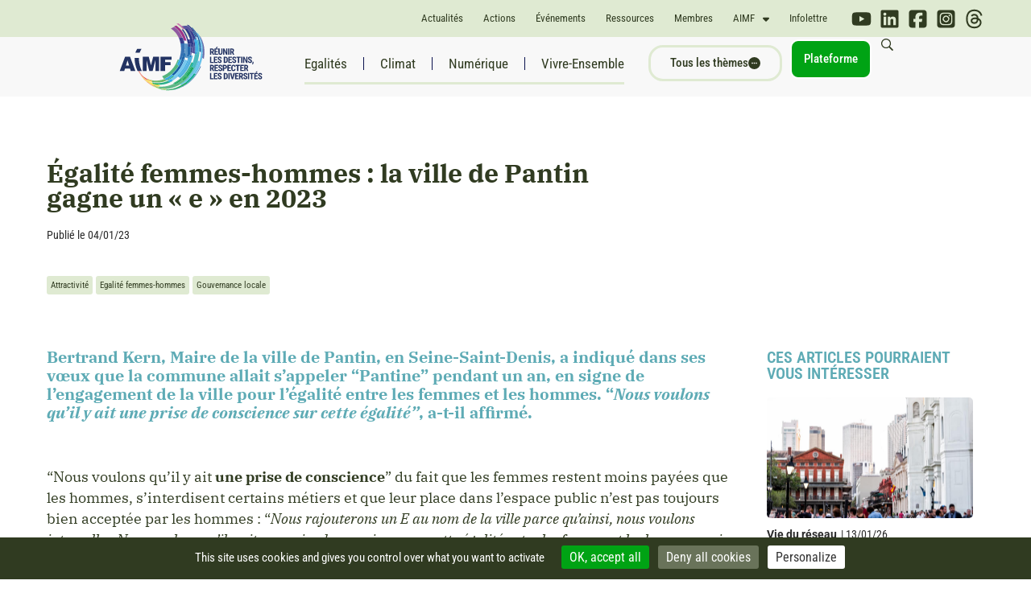

--- FILE ---
content_type: text/css
request_url: https://www.aimf.asso.fr/wp-content/plugins/unlimited-elements-for-elementor-premium/assets_libraries/unitegallery/css/unite-gallery.css
body_size: 4337
content:
.---------Protection--------{}

.ug-gallery-wrapper, 
.ug-gallery-wrapper *{
	transition: all !important;
	-o-transition: all !important;
	-webkit-transition: all;
	-moz-transition: all !important;
	-ms-transition: all !important;
	max-width:none;
}

.ug-gallery-wrapper{
	z-index:0;
} 

.ug-item-wrapper img{
	width:auto;
	max-width:none;
	margin:0px;
	padding:0px;
}

.ug-videoplayer-wrapper video{
	height:100%;
	width:100%;
	visibility: visible !important;
}


.---------General_Styles--------{}

.ug-rtl{
	direction:rtl;
}

.ug-gallery-wrapper{
	overflow:hidden;
	position:relative;
	font-family:Arial, Helvetica, sans-serif;
}

.ug-error-message{
	text-align:center;
	padding-top:30px;
	padding-bottom:30px;
	font-size:20px;
	color:#F30D0D;
}

.ug-error-message-wrapper{
	width:100%;
	height:100%;
	border:1px solid black;
}

.ug-gallery-wrapper .ug-canvas-pie{
	position:absolute;
	z-index:4;
}

.ug-gallery-wrapper .ug-progress-bar{
	position:absolute;
	overflow:hidden;
	z-index:4;
}

.ug-gallery-wrapper .ug-progress-bar-inner{
	xposition:absolute;
}

.ug-gallery-wrapper.ug-fullscreen{
	height: 100% !important;
	width: 100% !important;
	max-width:none !important;
	max-height:none !important;
}

.ug-gallery-wrapper.ug-fake-fullscreen{
	position: fixed !important;
	height: auto !important;
	width: auto !important;
	max-width:none !important;
	max-height:none !important;
	margin: 0px !important;
	padding: 0px !important;
	top: 0px !important;
	left: 0px !important;
	bottom: 0px !important;
	right: 0px !important;
	z-index: 999999 !important;
}

.ug-body-fullscreen{
	overflow: hidden !important;
	height: 100% !important;
	width: 100% !important;
	margin:0px !important;
	padding:0px !important;	
}

.ug-gallery-wrapper .ug-preloader-trans{
	display:block;
	height:35px;
	width:32px;
	height:32px;
	background-image:url('../images/loader_skype_trans.gif');
	background-repeat:no-repeat;
}


.--------------SLIDER------------------{}

.ug-gallery-wrapper .ug-slider-wrapper{
	position:absolute;
	overflow:hidden;
	z-index:1;
	background-color:#000000;
}


.ug-slider-wrapper .ug-slide-wrapper{
	position:absolute;
}

.ug-slide-wrapper.ug-slide-clickable{
	cursor:pointer;
}

.ug-slider-wrapper .ug-slider-inner{
	position:absolute;
	z-index:0;
}

.ug-slider-wrapper .ug-item-wrapper{
	position:absolute;
	overflow:hidden;
}

.ug-slider-wrapper,
.ug-item-wrapper img{
	
	-webkit-user-select: none;	/* make unselectable */         
	-moz-user-select: none; 
	-ms-user-select: none;	
	max-width:none !important;
	box-sizing:border-box;
}

.ug-slider-wrapper .ug-slider-preloader{
	position:absolute;
	z-index:1;
	border:2px solid #ffffff;
	border-radius:6px;
	background-color:#ffffff;
	background-position:center center;
	background-repeat:no-repeat;
}

.ug-slider-preloader.ug-loader1{
	width:30px;
	height:30px;
	background-image:url('../images/loader-white1.gif');
}

.ug-slider-preloader.ug-loader1.ug-loader-black{
	background-image:url('../images/loader-black1.gif');	
}

.ug-slider-preloader.ug-loader2{
	width:32px;
	height:32px;
	background-image:url('../images/loader-white2.gif');
}

.ug-slider-preloader.ug-loader2.ug-loader-black{
	background-image:url('../images/loader-black2.gif');	
}

.ug-slider-preloader.ug-loader3{
	width:38px;
	height:38px;
	background-image:url('../images/loader-white3.gif');
}

.ug-slider-preloader.ug-loader3.ug-loader-black{
	background-image:url('../images/loader-black3.gif');	
}

.ug-slider-preloader.ug-loader4{
	width:32px;
	height:32px;
	background-image:url('../images/loader-white4.gif');
	background-color:white;
}

.ug-slider-preloader.ug-loader4.ug-loader-black{
	background-image:url('../images/loader-black4.gif');	
}

.ug-slider-preloader.ug-loader5{
	width:60px;
	height:8px;
	background-image:url('../images/loader-white5.gif');
	background-color:white;
	border:none;
	border-radius:0px;
}

.ug-slider-preloader.ug-loader5.ug-loader-black{
	background-image:url('../images/loader-black5.gif');
	border:2px solid #000000;
}

.ug-slider-preloader.ug-loader6{
	width:32px;
	height:32px;
	background-image:url('../images/loader-white6.gif');
}

.ug-slider-preloader.ug-loader6.ug-loader-black{
	background-image:url('../images/loader-black6.gif');	
}

.ug-slider-preloader.ug-loader7{
	width:32px;
	height:10px;
	background-image:url('../images/loader-white7.gif');
	border-width:3px;
	border-radius:3px;
}

.ug-slider-preloader.ug-loader7.ug-loader-black{
	background-image:url('../images/loader-black7.gif');	
}

.ug-slider-preloader.ug-loader-black{
	border-color:#000000;
	background-color:#000000;
}

.ug-slider-preloader.ug-loader-nobg{
	background-color:transparent;
}

.ug-slider-wrapper .ug-button-videoplay{
	position:absolute;
	z-index:2;
	cursor:pointer;	
	display: flex;
	justify-content: center;
	align-items: center;
	transition-duration: .3s !important;
}

.ug-slider-wrapper .ug-button-videoplay.ug-type-square{	
	width:86px;
	height:66px;
	background-color: #000000;
	opacity: .6;
	border-radius: 5px;
}

.ug-slider-wrapper .ug-button-videoplay.ug-type-square.ug-button-hover{
	opacity: .8;
}


.ug-slider-wrapper .ug-button-videoplay.ug-type-round{	
	width:76px;
	height:76px;
	background-color: #000000;
	border-radius: 50%;
	opacity:0.9;
	filter: alpha(opacity = 90);
	transition: all 0.3s ease 0s !important;
}


.ug-slider-wrapper .ug-button-videoplay.ug-type-round.ug-button-hover{
	opacity:1;
	filter: alpha(opacity = 100);
	transition: all 0.3s ease 0s !important;
}


.--------------VIDEO_PLAYER------------------{}

.ug-gallery-wrapper .ug-videoplayer{
	position:absolute;
	z-index:100;	
	background-color:#000000;
	background-image:url('../images/loader-black1.gif');	
	background-repeat:no-repeat;
	background-position:center center;
	box-sizing:border-box;
	-moz-box-sizing:border-box;
}

.ug-videoplayer .ug-videoplayer-wrapper{
	width:100%;
	height:100%;
	background-color:#000000;
	background-image:url('../images/loader-black1.gif');	
	background-repeat:no-repeat;
	background-position:center center;
}


.ug-videoplayer .ug-videoplayer-button-close{
	position:absolute;
	height:32px;
	width:32px;
	cursor:pointer;
	z-index:1000;
	transition-duration: .3s !important;
}

.ug-videoplayer .ug-videoplayer-button-close svg{
	transition-duration: .3s !important;
	width: 100%;
	height: 100%;
}

.ug-videoplayer-button-close-custom{
	display: flex;
	justify-content: center;
	align-items: center;
}


.ug-videoplayer .ug-videoplayer-button-close:hover{
}

.ug-theme-video .ug-thumb-wrapper{
	cursor:pointer; 
  text-align:left;
  transition-duration: all .3s !important;
}

.ug-theme-video .ug-thumb-wrapper.ug-thumb-over{
	cursor:pointer;
}

.ug-theme-video .ug-thumb-wrapper.ug-thumb-selected{
	cursor:default;
}

.ug-theme-video .ug-thumb-icon{
	background-position:center center;
	background-size:cover;
  flex-grow:0;
  flex-shrink:0;
}

.ug-theme-video.ug-videoskin-bottom .ug-thumb-icon,
.ug-theme-video.ug-videoskin-top .ug-thumb-icon{
	position: absolute;
  top: 0;
  left: 0;
  width: 100%;
  height: 100%;
  z-index: -1;
}

.ug-theme-video .ug-thumb-icon{
	width: 50px;
	height: 40px;
}

.ug-theme-video.ug-videoskin-bottom .ug-thumb-content,
.ug-theme-video.ug-videoskin-top .ug-thumb-content{
	position: absolute;
  width: 100%;
  bottom: 0;
  left: 50%;
  transform: translate(-50%, 0);
  transition: all .3s !important;
}

.ug-theme-video.ug-theme-video .ug-thumb-play-button{
	display: none;
}

.ug-theme-video.ug-videoskin-bottom .ug-thumb-play-button,
.ug-theme-video.ug-videoskin-top .ug-thumb-play-button{
  display: block;
	position: absolute;
  top: 50%;
  left: 50%;
  transform: translate(-50%, -50%);
  z-index: 1;
  cursor: pointer; 	
}

.ug-theme-video .ug-thumb-inner{
	display:flex;
	gap: 15px;
}

.ug-theme-video .ug-thumb-title{
	overflow:hidden;
	color: #ffffff;
	font-size: 16px;
}

.ug-theme-video .ug-thumb-desc{
	color: #ffffff;
	font-size: 14px;
}

.ug-theme-video .ug-strip-panel{
	z-index: 101;
	position: relative;
}




.--------------THUMBS_STRIP------------------{}


.ug-gallery-wrapper .ug-thumbs-strip,
.ug-gallery-wrapper .ug-thumbs-grid{
	position:absolute;
	overflow:hidden;
	
	-webkit-user-select: none;	/* make unselectable */         
	-moz-user-select: none; 
	-ms-user-select: none;
	
	xbackground-color:green;
	z-index:10;
}

.ug-thumbs-strip.ug-dragging{
	xcursor: -webkit-grab;
	xcursor: -moz-grab;
}

.ug-gallery-wrapper .ug-thumbs-strip-inner,
.ug-gallery-wrapper .ug-thumbs-grid-inner{
	position:absolute;
}

.ug-thumb-wrapper.ug-thumb-generated{
	position:absolute;
	overflow:hidden;
	
	-webkit-user-select: none;	/* make unselectable */         
	-moz-user-select: none; 
	-ms-user-select: none;
	
	box-sizing:border-box;
	-moz-box-sizing:border-box;
}


.ug-thumb-wrapper.ug-thumb-generated .ug-thumb-loader,
.ug-thumb-wrapper.ug-thumb-generated .ug-thumb-error{
	position:absolute;
	top:0px;
	left:0px;
	background-repeat:no-repeat;
	background-position:center center;
}

.ug-thumb-wrapper .ug-thumb-border-overlay{
	position:absolute;
	top:0px;
	left:0px;
	z-index:4;
	box-sizing:border-box;
	-moz-box-sizing:border-box;
	border-style:solid;
}

.ug-thumb-wrapper .ug-thumb-overlay{
	position:absolute;
	top:0px;
	left:0px;
	z-index:3;
}

.ug-thumb-wrapper.ug-thumb-generated .ug-thumb-loader-dark{
	background-image:url('../images/loader.gif');
}

.ug-thumb-wrapper.ug-thumb-generated .ug-thumb-loader-bright{
	background-image:url('../images/loader_bright.gif');
}

.ug-thumb-wrapper.ug-thumb-generated .ug-thumb-error{
	background-image:url('../images/not_loaded.png');
}

.ug-thumb-wrapper.ug-thumb-generated img{
	position:absolute;
	z-index:1;
	max-width:none !important;
}

.ug-thumb-wrapper.ug-thumb-generated img.ug-thumb-image-overlay{
	position:absolute;
	z-index:2;
	max-width:none !important;
}


/* bw desaturate effect lightweight */
img.ug-bw-effect{
	filter: grayscale(100%);
	filter: url("data:image/svg+xml;utf8,<svg xmlns=\'http://www.w3.org/2000/svg\'><filter id=\'grayscale\'><feColorMatrix type=\'matrix\' values=\'0.3333 0.3333 0.3333 0 0 0.3333 0.3333 0.3333 0 0 0.3333 0.3333 0.3333 0 0 0 0 0 1 0\'/></filter></svg>#grayscale"); /* Firefox 10+, Firefox on Android */	
	-moz-filter: grayscale(100%);
	-webkit-filter: grayscale(100%); 
}

/* blur effect desaturate effect lightweight */
img.ug-blur-effect{
	
	filter: blur(0.8px); 
	-webkit-filter: blur(0.8px);
	-moz-filter: blur(0.8px);
	-o-filter: blur(0.8px);
	-ms-filter: blur(0.8px);    
	filter: url("data:image/svg+xml;utf8,<svg xmlns=\'http://www.w3.org/2000/svg\'><filter id='blur'><feGaussianBlur stdDeviation=\'0.8\' /></filter></svg>#blur"); /* Firefox 10+, Firefox on Android */
	filter:progid:DXImageTransform.Microsoft.Blur(PixelRadius='0.8');
}

img.ug-sepia-effect{
	-webkit-filter: sepia(1);
	-webkit-filter: sepia(100%); -moz-filter: sepia(100%);
	-ms-filter: sepia(100%); -o-filter: sepia(100%);
	filter: url("data:image/svg+xml;utf8,<svg xmlns=\'http://www.w3.org/2000/svg\'><filter id=\'sepia\'><feColorMatrix values=\'0.14 0.45 0.05 0 0 0.12 0.39 0.04 0 0 0.08 0.28 0.03 0 0 0 0 0 1 0\' /></filter></svg>#sepia"); /* Firefox 10+, Firefox on Android */
	filter: sepia(100%);
	background-color: #5E2612;
	filter: alpha(opacity = 50);
	zoom:1;
}


.--------------BULLETS------------------{}


.ug-gallery-wrapper .ug-bullets{
	position: absolute;
	top:0px;
	left:0px;
	margin:0px;
	padding:0px;
	display: flex;
	align-items: center;
	justify-content: center;	
}

.ug-gallery-wrapper .ug-bullet{
	transition-duration: .3s !important;
}

.ug-gallery-wrapper .ug-bullets .ug-bullet{
	cursor:pointer;
	display:block;
	float:left;
	z-index:2;
	border-radius: 50%;
	border: 1px solid #ffffff;
}

.ug-gallery-wrapper .ug-bullets .ug-bullet.ug-bullet-active{
	background-color: #ffffff;
}

.ug-gallery-wrapper .ug-bullets .ug-bullet:first-child{
	margin-left:0px;
}


.--------------TEXT_PANEL------------------{}

.ug-gallery-wrapper .ug-textpanel{
	position:absolute;
	overflow:hidden;
}

.ug-slider-wrapper .ug-textpanel{
	z-index:2;
}

.ug-gallery-wrapper .ug-textpanel-bg,
.ug-gallery-wrapper .ug-textpanel-title,
.ug-gallery-wrapper .ug-textpanel-description{
	display:block;
	position:absolute;
	margin:0px;
	padding:0px;
}


.ug-gallery-wrapper .ug-textpanel-bg{
	background-color:#000000;
	opacity:0.4;
	filter: alpha(opacity = 40);
	z-index:1;
}

.ug-textpanel-textwrapper{
	overflow:hidden;
}

.ug-gallery-wrapper .ug-textpanel-title{
	font-size:16px;
	font-weight:bold;
	color:white;
	text-align:left;
	z-index:2;	
}

.ug-gallery-wrapper .ug-textpanel-link,
.ug-gallery-wrapper .ug-textpanel-link:visited{
	color:inherit;
	text-decoration:none;
}

.ug-gallery-wrapper .ug-textpanel-link:hover{
	text-decoration:underline;
}


.ug-gallery-wrapper .ug-textpanel-description{
	font-size:14px;
	color:white;
	text-align:left;
	z-index:3;
}


.--------------ZOOM_PANEL------------------{}

.ug-slider-wrapper .ug-zoompanel{
	position:absolute;
	top:200px;
	left:100px;
}

.ug-zoompanel .ug-zoompanel-button{
	background-repeat: no-repeat;
	cursor:pointer;
	display:block;
}


.--------------ZOOM_PANEL_BUTTONS------------------{}

.ug-gallery-wrapper .ug-arrow-left{
	position:absolute;	
	background-repeat:no-repeat;
	display:block;
	cursor:pointer;
}

.ug-gallery-wrapper .ug-arrow-right{
	position:absolute;
	background-repeat:no-repeat;
	cursor:pointer;
}


.--------------GRID_PANEL_AND_ARROWS------------------{}


.ug-gallery-wrapper .ug-grid-panel{
	position:absolute;
	background-color: #000000;
	xbackground-color: blue;
	
	z-index:2;
}


.ug-gallery-wrapper .ug-grid-panel .grid-arrow{
	position:absolute;
	background-repeat:no-repeat;
	cursor:pointer;
	z-index:11;
}

.ug-gallery-wrapper .ug-grid-panel .grid-arrow.ug-button-disabled{
	cursor:default;	
}


/* handle tip */
.ug-gallery-wrapper .ug-panel-handle-tip{
	position:absolute;
	z-index:13;
	cursor:pointer;
	background-color: #000000;
	transition-duration: .3s !important;
}
.ug-gallery-wrapper .ug-panel-handle-tip svg{
	transition-duration: .3s !important;
}

.ug-gallery-wrapper .ug-panel-handle-tip svg,
.ug-gallery-wrapper .ug-panel-handle-tip i{
	position: absolute;
	top: 50%;
	left: 50%;
	transform: translate(-50%, -50%);
	opacity: 0.7;
}



.ug-gallery-wrapper .ug-overlay-disabled{
	position:absolute;
	z-index:100;
	width:100%;
	height:100%;
	background-color:#000000;
	opacity: 0.3;
	filter: alpha(opacity=30);	
	background-image:url('../images/cover-grid.png');
}


.--------------STRIP_PANEL------------------{}

.ug-gallery-wrapper .ug-strip-panel{
	position:absolute;
	background-color:#000000;
	z-index:2;
}

.ug-strip-panel .ug-strip-arrow{
	position:absolute;	
	cursor:pointer;
}

.ug-strip-panel .ug-strip-arrow.ug-button-disabled{
	cursor:default;
	opacity:0.5;
}


.ug-strip-panel .ug-strip-arrow-tip{
	position:absolute;
}

.--------------TILES------------------{}

.ug-thumb-wrapper.ug-tile{
	display:block;
	position:absolute;
	box-sizing:border-box;
	-moz-box-sizing:border-box;
	overflow:hidden;
	padding:0px;
	margin:0px;
}

.ug-tile .ug-tile-cloneswrapper{
	position:absolute;
	width:0px;
	height:0px;
	top:0px;
	left:0px;
	overflow:hidden;
	opacity:0;
	filter: alpha(opacity = 90);
}


/* transit something */
/* transit fixed size items */
/* transit image overlay */

.ug-tiles-transit.ug-tiles-transition-active .ug-thumb-wrapper.ug-tile,
.ug-tiles-transit.ug-tiles-transition-active .ug-thumb-wrapper.ug-tile .ug-trans-enabled{
	transition: left 0.7s ease 0s, top 0.7s ease 0s, width 0.7s ease 0s, height 0.7s ease 0s !important;
}


.ug-thumb-wrapper.ug-tile.ug-tile-clickable{
	cursor: pointer;
}

.ug-thumb-wrapper.ug-tile .ug-image-container{
	position:absolute;
	overflow:hidden;
	z-index:1;
	top:0px;
	left:0px;
}

.ug-thumb-wrapper.ug-tile img.ug-thumb-image{
	
	-webkit-user-select: none;	/* make unselectable */         
	-moz-user-select: none; 
	-ms-user-select: none;	
	max-width:none !important;
	max-height:none !important;
	
	display:block;	
	border:none;
	padding:0px !important;
	margin:0px !important;
	
	width:auto;
	height:auto;
	position:absolute;
}


.ug-thumb-wrapper.ug-tile .ug-tile-image-overlay{
	position:absolute;
	overflow:hidden;
	z-index:2;
	top:0px;
	left:0px;
}

.ug-thumb-wrapper.ug-tile .ug-tile-image-overlay img{
	width:100%;
	max-width:none !important;	
}

.ug-tiletype-justified .ug-thumb-wrapper.ug-tile .ug-tile-image-overlay img{
	height:100%;
	max-width:none !important;	
}

.ug-thumb-wrapper.ug-tile 	{
	position:absolute;
	width:38px;
	height:38px;
	background-repeat:no-repeat;
	background-position:0 0;
	xbackground-color:green;
	z-index:6;
	top:1px;
	left:1px;
	cursor:pointer;
}

.ug-icon-zoom-custom, 
.ug-icon-play-custom, 
.ug-icon-link-custom{
	transition: all .3s ease !important;
}

.ug-thumb-wrapper.ug-tile .ug-tile-icon{
	position:absolute;
	width:38px;
	height:38px;
	z-index:6;
	top:1px;
	left:1px;
	cursor:pointer;
}

.ug-thumb-wrapper.ug-tile .ug-tile-icon.ug-icon-link{
}

.ug-thumb-wrapper.ug-tile .ug-tile-icon.ug-icon-zoom{
}

.ug-thumb-wrapper.ug-tile .ug-tile-icon.ug-icon-play{
}

.ug-thumb-wrapper.ug-tile .ug-tile-icon:hover{
}


.ug-thumbs-grid .ug-tile-image-overlay img{
	width:auto;
	height:auto;
	position:absolute;
	max-width:none !important;
}

/* text panel on tiles*/

.ug-tile .ug-textpanel{
	z-index: 5;
	cursor:default;
}

.ug-tile.ug-tile-clickable .ug-textpanel{
	cursor:pointer;
}

.ug-tile .ug-textpanel-title{
	font-size:14px;
	font-weight:bold;
}

.--------------CAROUSEL------------------{}

.ug-gallery-wrapper .ug-carousel-wrapper{
	position:absolute;
	overflow:hidden;
}

.ug-gallery-wrapper .ug-carousel-inner{
	position:absolute;
}


.------------------LIGHTBOX---------------------{}

.ug-gallery-wrapper.ug-lightbox{
	display: none;
	position: fixed;
	border: none;
	padding:0px;
	margin:0px;
	outline: invert none medium;
	overflow: hidden;
	top: 0;
	left: 0;
	width: 100%;
	height: 100%;
	max-width:none !important;
	max-height:none !important;
	z-index: 999999;
}

.ug-lightbox .ug-lightbox-top-panel{
	position:absolute;
	z-index:2;
}

.ug-lightbox .ug-lightbox-top-panel-overlay{
	width:100%;
	height:100%;
	position:absolute;
	background-color:#000000;
	opacity:0.4;
	filter: alpha(opacity=40);
}


.ug-lightbox .ug-lightbox-overlay{
	position:absolute;
	z-index:1;
	width:100%;
	height:100%;
	background-color:#000000;
	opacity:1;
}

.ug-lightbox .ug-slider-wrapper{
	z-index:1;
	xbackground-color:green;
	background-color:transparent !important;
}

.ug-lightbox .ug-textpanel{
	z-index: 2;
}


.ug-lightbox .ug-lightbox-arrow-left,
.ug-lightbox .ug-lightbox-arrow-right{
	position:absolute;
	width:50px;
	height:55px;
	z-index:3;
	cursor:pointer;
}

.ug-lightbox .ug-lightbox-arrow-right{
}

.ug-lightbox .ug-lightbox-button-close{
	position:absolute;
	width:36px;
	height:36px;
	z-index:9999999;
	cursor:pointer;
}


.ug-lightbox-compact .ug-lightbox-button-close{
	width:45px;
	height:41px;
}


.ug-lightbox .ug-lightbox-arrow-left.ug-arrow-hover,
.ug-lightbox .ug-lightbox-arrow-right.ug-arrow-hover{
}

.ug-lightbox .ug-lightbox-button-close.ug-button-hover{
}

.ug-lightbox-button-close-custom{
	display: flex;
	justify-content: center;
	align-items: center;
}

.ug-lightbox-compact .ug-lightbox-button-close.ug-button-hover{
}

.ug-lightbox .ug-lightbox-numbers{
	position:absolute;
	color:#e5e5e5;
	font-size:12px;
	top:14px;
	left:8px;
	z-index:3;
}

.ug-lightbox-compact .ug-lightbox-numbers{
	font-size: 14px;
	padding-right:5px;
	padding-top:7px;
}

.ug-lightbox .ug-textpanel-title,
.ug-lightbox .ug-textpanel-description{
	font-size: 14px;
	font-weight: normal;
	color: #e5e5e5;
}

.ug-lightbox-compact .ug-textpanel-title,
.ug-lightbox-compact .ug-textpanel-description{
	color:#F3F3F3;
	font-size: 16px;
}

.------------------LOADMORE_BUTTON---------------------{}

.ug-loadmore-wrapper{
	margin-top:20px;
	text-align:center;	
}

.ug-loadmore-wrapper .ug-loadmore-button{
	display:inline-block;
	padding:5px;
	border:1px solid #939393;
	text-decoration:none;
	color: #4F4F4F;
}

.ug-loadmore-wrapper .ug-loadmore-error{
	color:red;
}

.ug-loadmore-wrapper .ug-loadmore-button:hover{
	background-color:#F0F0F0;	
	color:#515151;
}

.ug-loadmore-wrapper .ug-loadmore-loader{
	color: #515151;
}



.------------------CATEGORY_TABS---------------------{}

.ug-tabs-wrapper{
	margin-top:0px;
	margin-bottom:20px;
	text-align:center;
}

.ug-tabs-wrapper a.ug-tab{
	display: inline-block;
	cursor:pointer;
	text-decoration:none;
	color:#ffffff;
	padding-left:8px;
	padding-right:8px;
	padding-top:6px;
	padding-bottom:6px;
	margin-left:5px;
	background-color:#333333;
	border-radius:3px;
	font-size:12px;
	font-weight:normal;
	
	border: 1px solid #969696;
}

.ug-tabs-wrapper a.ug-tab:hover{
	background-color: #707070 !important;
}

.ug-tabs-wrapper a.ug-tab.ug-tab-selected,
.ug-tabs-wrapper a.ug-tab.ug-tab-selected:hover{
	background-color: #2077A2 !important;
	cursor:default !important;
}

.ug-tabs-wrapper a.ug-tab:first-child{
	margin-left:0px !important;
}


.------------------DEFAULT_SKIN---------------------{}

/* --- arrows -- */

.ug-arrow-left.ug-skin-default,
.ug-arrow-right.ug-skin-default{
	width:32px;
	height:32px;
	opacity:0.8;
	display: flex;
	justify-content: center;
	align-items: center;
	transition-duration: .3s !important;
}

.ug-arrow-left svg,
.ug-arrow-right svg{
	width: 100%;
	height: 100%;
	transition-duration: .3s !important;
}

.ug-arrow-left svg *,
.ug-arrow-right svg *{
	transition-duration: .3s !important;
}

.ug-gallery-wrapper .ug-arrow-right-custom,
.ug-gallery-wrapper .ug-arrow-left-custom{
	display: flex;
	justify-content: center;
	align-items: center;
}

.ug-arrow-left.ug-skin-default.ug-arrow-hover,
.ug-arrow-right.ug-skin-default.ug-arrow-hover{
	opacity:1;
}

.ug-arrow-left.ug-skin-default.ug-arrow-disabled,
.ug-arrow-right.ug-skin-default.ug-arrow-disabled{
	opacity:0.4;	
}

/* --- bullets -- */

.ug-bullets .ug-bullet{
	box-sizing: border-box;
	width:15px;
	height:15px;
	margin-left:5px;
}

.ug-button-tile-navigation{
	width:32px;
	height:32px;
	background-position:top left;
	cursor:pointer;
	float:left;
	display: flex;	
	justify-content: center;
	align-items: center;
}

.ug-button-tile-custom{
	display: flex;	
	justify-content: center;
	align-items: center;
	transition: all .3s ease !important;
}

.ug-button-tile-navigation.ug-button-tile-left{
}

.ug-button-tile-navigation.ug-button-tile-right{
}

.ug-button-tile-navigation:hover{
}

.ug-button-tile-navigation.ug-button-disabled{
	opacity:0.6;
	cursor: unset;
}

.ug-button-tile-navigation.ug-button-disabled:hover{
	background-position:top left;	
}

.ug-button-tile-navigation.ug-button-tile-play{
} 

.ug-button-tile-navigation.ug-button-tile-play.ug-pause-icon{
} 

.ug-button-tile-navigation.ug-button-tile-play:hover{
} 

.ug-button-tile-navigation.ug-button-tile-play.ug-pause-icon:hover{
} 

.ug-button-tile-play-custom{
	transition: all .3s ease !important;
}

.ug-button-tile-pause-icon,
.ug-button-tile-play-icon{
	display: flex;
	align-items: center;
	justify-content: center;
}


/* --- play button -- */

.ug-button-play.ug-skin-default{
	position:absolute;
	width:14px;
	height:17px;
	cursor:pointer;
	opacity: .5;
	transition-duration: .3s !important;
}

.ug-button-play.ug-skin-default svg{
	transition-duration: .3s !important;
}

.ug-button-play.ug-skin-default.ug-button-hover{
	opacity: 1;
}

.ug-button-play.ug-skin-default.ug-stop-mode{
	opacity: .5;
}

.ug-button-play.ug-skin-default.ug-stop-mode.ug-button-hover{
	opacity: 1;
}

.ug-button-play-custom{
	display: flex;
	align-items: center;
	justify-content: center;
}

/* --- fullscreen button -- */

.ug-button-fullscreen.ug-skin-default{
	position:absolute;
	width:16px;
	height:16px;
	cursor:pointer;
	opacity: .5;
	transition-duration: .3s !important;
}

.ug-button-fullscreen svg{
	transition-duration: .3s !important;
}

.ug-button-fullscreen-custom{
	display: flex;
	align-items: center;
	justify-content: center;
}

.ug-button-fullscreen.ug-skin-default.ug-button-hover{
	opacity: 1;
}

.ug-button-fullscreen.ug-skin-default.ug-fullscreenmode{
	opacity: .5;
}

.ug-button-fullscreen.ug-skin-default.ug-fullscreenmode.ug-button-hover{
	opacity: 1;
}


/* --- zoom panel --- */

.ug-zoompanel.ug-skin-default .ug-zoompanel-button{
	background-repeat: no-repeat;
	cursor:pointer;
	height: 23px;
	width: 23px;
	margin-top:5px;
	background-position: 0px 0px;	
	transition: all .3s !important;
}

.ug-zoompanel svg *{
	transition-duration: .3s !important;
}

.ug-zoompanel.ug-skin-default .ug-zoompanel-button-custom{
	line-height: 1em;
	display: flex;
	align-items: center;
	justify-content: center;
}

.ug-zoompanel.ug-skin-default .ug-zoompanel-plus{
	margin-top:0px;
}

.ug-zoompanel.ug-skin-default .ug-zoompanel-button.ug-button-hover{
	opacity: .75;
}

.ug-zoompanel.ug-skin-default .ug-zoompanel-button-disabled,
.ug-zoompanel.ug-skin-default .ug-zoompanel-button.ug-button-hover.ug-zoompanel-button-disabled{
	opacity: .5;
	cursor:default;
}


/* --- Grid Panel Arrows -- */

/*--- down arrow ---*/

.ug-gallery-wrapper .grid-arrow{
	transition-duration: .3s !important;
}

.ug-gallery-wrapper .grid-arrow svg{
	transition-duration: .3s !important;
}

.ug-gallery-wrapper .ug-grid-panel .grid-arrow-down.ug-skin-default{
	width:30px;
	height:15px;
	display: flex;
	justify-content: center;
	align-items: center;
}

.ug-gallery-wrapper .ug-grid-panel .grid-arrow-down.ug-skin-default.ug-button-hover{
}

.ug-gallery-wrapper .ug-grid-panel .grid-arrow-down.ug-skin-default.ug-button-hover.ug-button-disabled,
.ug-gallery-wrapper .ug-grid-panel .grid-arrow-down.ug-skin-default.ug-button-disabled{
	filter: opacity(0.5);
}


/*--- up arrow ---*/

.ug-gallery-wrapper .ug-grid-panel .grid-arrow-up.ug-skin-default{
	width:30px;
	height:15px;
	display: flex;
	justify-content: center;
	align-items: center;
}

.ug-gallery-wrapper .ug-grid-panel .grid-arrow-up.ug-skin-default.ug-button-hover{
}

.ug-gallery-wrapper .ug-grid-panel .grid-arrow-up.ug-skin-default.ug-button-hover.ug-button-disabled,
.ug-gallery-wrapper .ug-grid-panel .grid-arrow-up.ug-skin-default.ug-button-disabled{
	filter: opacity(0.5);
}

/*--- left arrow ---*/

.ug-gallery-wrapper .ug-grid-panel .grid-arrow-left.ug-skin-default{
	width:40px;
	height:40px;
	display: flex;
	justify-content: center;
	align-items: center;
}

.ug-gallery-wrapper .ug-grid-panel .grid-arrow-left.ug-skin-default.ug-button-hover{
}

.ug-gallery-wrapper .ug-grid-panel .grid-arrow-left.ug-skin-default.ug-button-hover.ug-button-disabled,
.ug-gallery-wrapper .ug-grid-panel .grid-arrow-left.ug-skin-default.ug-button-disabled{
	filter: opacity(0.5);
}

/*--- right arrow ---*/

.ug-gallery-wrapper .ug-grid-panel .grid-arrow-right.ug-skin-default{
	width:40px;
	height:40px;
	display: flex;
	justify-content: center;
	align-items: center;
}

.ug-gallery-wrapper .ug-grid-panel .grid-arrow-right.ug-skin-default.ug-button-hover{
}

.ug-gallery-wrapper .ug-grid-panel .grid-arrow-right.ug-skin-default.ug-button-hover.ug-button-disabled,
.ug-gallery-wrapper .ug-grid-panel .grid-arrow-right.ug-skin-default.ug-button-disabled{
	filter: opacity(0.5);
}

/*--- left arrow - horizontal panel type ---*/

.ug-gallery-wrapper .ug-grid-panel .grid-arrow-left-hortype.ug-skin-default{
	width:15px;
	height:30px;
	display: flex;
	justify-content: center;
	align-items: center;
}

.ug-gallery-wrapper .ug-grid-panel .grid-arrow-left-hortype.ug-skin-default.ug-button-hover{
}

.ug-gallery-wrapper .ug-grid-panel .grid-arrow-left-hortype.ug-skin-default.ug-button-hover.ug-button-disabled,
.ug-gallery-wrapper .ug-grid-panel .grid-arrow-left-hortype.ug-skin-default.ug-button-disabled{
	filter: opacity(0.5);
}


/*--- right arrow - horizontal panel type ---*/

.ug-gallery-wrapper .ug-grid-panel .grid-arrow-right-hortype.ug-skin-default{
	width:15px;
	height:30px;
	display: flex;
	justify-content: center;
	align-items: center;
}

.ug-gallery-wrapper .ug-grid-panel .grid-arrow-right-hortype.ug-skin-default.ug-button-hover{
}

.ug-gallery-wrapper .ug-grid-panel .grid-arrow-right-hortype.ug-skin-default.ug-button-hover.ug-button-disabled,
.ug-gallery-wrapper .ug-grid-panel .grid-arrow-right-hortype.ug-skin-default.ug-button-disabled{
	filter: opacity(0.5);
}


/* --- Strip Panel Arrows -- */

/* left and right arrows */

.ug-strip-panel .ug-strip-arrow-left.ug-skin-default,
.ug-strip-panel .ug-strip-arrow-right.ug-skin-default{
	width:25px;
	height:50px;
	display: flex;
	justify-content: center;
	align-items: center;
}

.ug-strip-panel .ug-strip-arrow-left.ug-skin-default .ug-strip-arrow-tip,
.ug-strip-panel .ug-strip-arrow-right.ug-skin-default .ug-strip-arrow-tip{
	opacity: .7;
}

.ug-strip-panel .ug-strip-arrow-left.ug-skin-default.ug-button-hover .ug-strip-arrow-tip,
.ug-strip-panel .ug-strip-arrow-right.ug-skin-default.ug-button-hover .ug-strip-arrow-tip{
	opacity: 1;
}


/* up and down arrows */

.ug-strip-panel .ug-strip-arrow-up.ug-skin-default,
.ug-strip-panel .ug-strip-arrow-down.ug-skin-default{
	height:25px;
	width:50px;
	display: flex;
	justify-content: center;
	align-items: center;
}

.ug-strip-panel .ug-strip-arrow-up.ug-skin-default .ug-strip-arrow-tip svg{
	transform: rotate(90deg);
}

.ug-strip-panel .ug-strip-arrow-up.ug-skin-default .ug-strip-arrow-tip,
.ug-strip-panel .ug-strip-arrow-down.ug-skin-default .ug-strip-arrow-tip{
	opacity: .5;
}

.ug-strip-panel .ug-strip-arrow-down.ug-skin-default .ug-strip-arrow-tip svg{
	transform: rotate(90deg);
}

.ug-strip-panel .ug-strip-arrow-up.ug-skin-default.ug-button-hover .ug-strip-arrow-tip,
.ug-strip-panel .ug-strip-arrow-down.ug-skin-default.ug-button-hover .ug-strip-arrow-tip{
	opacity: 1;
}

.ug-strip-panel .ug-strip-arrow.ug-skin-default.ug-button-disabled .ug-strip-arrow-tip{
	opacity:0.5;
	filter: alpha(opacity = 50);
}

.ug-strip-arrow-custom{
	transition: all .3s ease !important;
}

/* --- Panel Handle Tip -- */

/* left and right handle */
.ug-gallery-wrapper .ug-handle-tip-left.ug-skin-default,
.ug-gallery-wrapper .ug-handle-tip-right.ug-skin-default{
	width:26px;
	height:36px;
}

.ug-gallery-wrapper .ug-handle-tip-left.ug-skin-default.ug-button-hover svg,
.ug-gallery-wrapper .ug-handle-tip-right.ug-skin-default.ug-button-hover svg{
	opacity: 1;
}

.ug-gallery-wrapper .ug-handle-tip-left.ug-skin-default.ug-button-closed svg,
.ug-gallery-wrapper .ug-handle-tip-right.ug-skin-default.ug-button-closed svg,
.ug-gallery-wrapper .ug-handle-tip-left.ug-skin-default.ug-button-closed i,
.ug-gallery-wrapper .ug-handle-tip-right.ug-skin-default.ug-button-closed i{
	transform: rotate(180deg) translate(50%, 50%);
}

/* top and bottom handle */

.ug-gallery-wrapper .ug-handle-tip-top.ug-skin-default,
.ug-gallery-wrapper .ug-handle-tip-bottom.ug-skin-default{	
	width:36px;
	height:26px;
}

.ug-gallery-wrapper .ug-handle-tip-top.ug-skin-default.ug-button-hover svg,
.ug-gallery-wrapper .ug-handle-tip-bottom.ug-skin-default.ug-button-hover svg,
.ug-gallery-wrapper .ug-handle-tip-top.ug-skin-default.ug-button-hover i,
.ug-gallery-wrapper .ug-handle-tip-bottom.ug-skin-default.ug-button-hover i{
	opacity: 1;
}

.ug-gallery-wrapper .ug-handle-tip-top.ug-skin-default.ug-button-closed svg,
.ug-gallery-wrapper .ug-handle-tip-bottom.ug-skin-default.ug-button-closed svg,
.ug-gallery-wrapper .ug-handle-tip-top.ug-skin-default.ug-button-closed i,
.ug-gallery-wrapper .ug-handle-tip-bottom.ug-skin-default.ug-button-closed i{
	transform: rotate(180deg) translate(50%, 50%);
}

--- FILE ---
content_type: image/svg+xml
request_url: https://www.aimf.asso.fr/wp-content/uploads/2022/09/AIMF_LOGO_SIGNATURE_HORIZONTAL_BLEU_RVB.svg
body_size: 28243
content:
<svg xmlns="http://www.w3.org/2000/svg" xmlns:xlink="http://www.w3.org/1999/xlink" id="Calque_1" x="0px" y="0px" viewBox="0 0 421.99 167.46" style="enable-background:new 0 0 421.99 167.46;" xml:space="preserve"><style type="text/css">	.st0{fill:#233362;}	.st1{fill:#68C1EA;}	.st2{fill:#36AFE3;}	.st3{fill:#32A8E0;}	.st4{fill:#31A8E0;}	.st5{fill:#4BBABD;}	.st6{fill:#1EB1BD;}	.st7{fill:#2CAAE0;}	.st8{fill:#29AADD;}	.st9{fill:#58559D;}	.st10{fill:#2296D3;}	.st11{fill:#6B6EAA;}	.st12{fill:#1F77B8;}	.st13{fill:#0F71B6;}	.st14{fill:#0B6DB1;}	.st15{fill:#5CAAD7;}	.st16{fill:#39408F;}	.st17{fill:#303A89;}	.st18{fill:#2F3D8D;}	.st19{fill:#2EA9E0;}	.st20{fill:#31A7DF;}	.st21{fill:#185DA5;}	.st22{fill:#155BA3;}	.st23{fill:#33A5DE;}	.st24{fill:#343D8D;}	.st25{fill:#0F62AA;}	.st26{fill:#1162AA;}	.st27{fill:#5281B9;}	.st28{fill:#79C8EC;}	.st29{fill:#33AE7C;}	.st30{fill:#01ACA3;}	.st31{fill:#00ACA1;}	.st32{fill:#00A99F;}	.st33{fill:#15A759;}	.st34{fill:#12A552;}	.st35{fill:#13A551;}	.st36{fill:#14A54F;}	.st37{fill:#56B3E2;}	.st38{fill:#3EADE3;}	.st39{fill:#2DABE2;}	.st40{fill:#5995C6;}	.st41{fill:#1361AA;}	.st42{fill:#2289C8;}	.st43{fill:#6C78B2;}	.st44{fill:#333A8A;}	.st45{fill:#1B77B8;}	.st46{fill:#2367AC;}	.st47{fill:#1858A2;}	.st48{fill:#10539D;}	.st49{fill:#1578BC;}	.st50{fill:#2C3987;}	.st51{fill:#303888;}	.st52{fill:#283F8D;}	.st53{fill:#9D3389;}	.st54{fill:#3873B4;}	.st55{fill:#135EA5;}	.st56{fill:#145BA5;}	.st57{fill:#176FB4;}	.st58{fill:#1666AF;}	.st59{fill:#1564AC;}	.st60{fill:#076BB2;}	.st61{fill:#48368A;}	.st62{fill:#49338A;}	.st63{fill:#CB78AE;}	.st64{fill:#803D8F;}	.st65{fill:#77348A;}	.st66{fill:#7E378B;}	.st67{fill:#54B47E;}	.st68{fill:#34ACE2;}	.st69{fill:#8F5AA0;}	.st70{fill:#3A3E8E;}	.st71{fill:#26A960;}	.st72{fill:#09A98C;}	.st73{fill:#00A88C;}	.st74{fill:#00A486;}	.st75{fill:#61B888;}	.st76{fill:#1CB2AF;}	.st77{fill:#00ABAC;}	.st78{fill:#02AEA4;}	.st79{fill:#2CAA60;}	.st80{fill:#00AED7;}	.st81{fill:#22A859;}	.st82{fill:#F08680;}	.st83{fill:#D0D747;}	.st84{fill:#CECB3D;}	.st85{fill:#28AE89;}	.st86{fill:#28ACE2;}	.st87{fill:#21A8E1;}	.st88{fill:#1AAADD;}	.st89{fill:#F7EA55;}	.st90{fill:#DADC40;}	.st91{fill:#EC6D92;}	.st92{fill:#F3E857;}	.st93{fill:#F7E83B;}	.st94{fill:#EDE42E;}	.st95{fill:#F9E727;}	.st96{fill:#F5E228;}	.st97{fill:#F4DF25;}	.st98{fill:#F9E725;}	.st99{fill:#F7E94D;}	.st100{fill:#F9C11D;}	.st101{fill:#F9B91E;}	.st102{fill:#F8BE1A;}	.st103{fill:#E7424D;}	.st104{fill:#71B96B;}	.st105{fill:#29AAE0;}	.st106{fill:#19AA72;}	.st107{fill:#01A570;}	.st108{fill:#00A569;}	.st109{fill:#F9B939;}	.st110{fill:#F9B536;}	.st111{fill:#F3A06E;}	.st112{fill:#EA6434;}	.st113{fill:#F7E838;}	.st114{fill:#F7E323;}	.st115{fill:#F7BC6D;}	.st116{fill:#F18A49;}	.st117{fill:#DDDE42;}	.st118{fill:#CAD536;}	.st119{fill:#EB683F;}	.st120{fill:#EA5931;}	.st121{fill:#E8612E;}	.st122{fill:#F6E72B;}	.st123{fill:#13A254;}	.st124{fill:#1FA750;}	.st125{fill:#25A851;}	.st126{fill:#27A84D;}	.st127{fill:#E8453F;}	.st128{fill:#EB664C;}	.st129{fill:#EE7F42;}	.st130{fill:#EE7F38;}	.st131{fill:#78B848;}	.st132{fill:#77B848;}	.st133{fill:#75B745;}	.st134{fill:#78B845;}	.st135{fill:#73B746;}	.st136{fill:#F6E732;}	.st137{fill:#F0E531;}	.st138{fill:#F5E120;}	.st139{fill:#E74066;}	.st140{fill:#EB6754;}	.st141{fill:#EA5846;}	.st142{fill:#E95546;}	.st143{fill:#E95461;}	.st144{fill:#E63A53;}	.st145{fill:#E6334A;}	.st146{fill:#E6374B;}	.st147{fill:#E26252;}	.st148{fill:#FFD807;}	.st149{fill:#FFDF0F;}	.st150{fill:#FFDD0D;}	.st151{fill:#FBDF09;}	.st152{fill:#FFD604;}	.st153{fill:#FCD601;}	.st154{fill:#FFD302;}	.st155{fill:#FFD504;}	.st156{fill:#F5DF27;}	.st157{fill:#F29342;}	.st158{fill:#F5B52B;}	.st159{fill:#F4A521;}	.st160{fill:#F4A61C;}	.st161{fill:#EE7D33;}	.st162{fill:#F39C3A;}	.st163{fill:#F5B429;}	.st164{fill:#F5B423;}	.st165{fill:#EF8128;}	.st166{fill:#EA6627;}	.st167{fill:#E86224;}	.st168{fill:#E86222;}	.st169{fill:#E7532B;}	.st170{fill:#E9602E;}	.st171{fill:#EA6525;}	.st172{fill:#E8572E;}	.st173{fill:#E9592B;}	.st174{fill:#E95928;}	.st175{fill:#E95D2B;}	.st176{fill:#E96024;}</style><g>	<path class="st0" d="M244.95,74.73h-1.31v4.77h-2.63V66.45h4.2c1.32,0,2.34,0.34,3.06,1.03c0.72,0.68,1.08,1.66,1.08,2.92  c0,1.73-0.63,2.94-1.89,3.64l2.28,5.34v0.13h-2.83L244.95,74.73z M243.64,72.54h1.5c0.53,0,0.92-0.17,1.18-0.52  c0.26-0.35,0.39-0.82,0.39-1.4c0-1.31-0.51-1.96-1.53-1.96h-1.54V72.54z"></path>	<path class="st0" d="M257.16,73.85h-4.1v3.46h4.86v2.19h-7.49V66.45h7.47v2.2h-4.84v3.08h4.1V73.85z M254.87,62.93h2.85l-2.49,2.78  h-2.11L254.87,62.93z"></path>	<path class="st0" d="M267.18,66.45v9.03c-0.01,1.36-0.39,2.39-1.12,3.11c-0.73,0.72-1.79,1.08-3.16,1.08c-1.4,0-2.47-0.36-3.2-1.09  c-0.74-0.73-1.11-1.78-1.11-3.16v-8.97h2.65v8.98c0,0.74,0.12,1.27,0.36,1.59c0.24,0.32,0.67,0.47,1.3,0.47s1.06-0.16,1.29-0.47  c0.23-0.31,0.35-0.83,0.36-1.55v-9.02H267.18z"></path>	<path class="st0" d="M277.56,79.5h-2.63l-3.85-8.56v8.56h-2.63V66.45h2.63l3.86,8.56v-8.56h2.62V79.5z"></path>	<path class="st0" d="M281.69,79.5h-2.63V66.45h2.63V79.5z"></path>	<path class="st0" d="M287.12,74.73h-1.31v4.77h-2.63V66.45h4.2c1.32,0,2.34,0.34,3.06,1.03c0.72,0.68,1.08,1.66,1.08,2.92  c0,1.73-0.63,2.94-1.89,3.64l2.28,5.34v0.13h-2.83L287.12,74.73z M285.81,72.54h1.5c0.53,0,0.92-0.17,1.18-0.52  c0.26-0.35,0.39-0.82,0.39-1.4c0-1.31-0.51-1.96-1.53-1.96h-1.54V72.54z"></path>	<path class="st0" d="M243.63,94.44h4.62v2.19H241V83.59h2.63V94.44z"></path>	<path class="st0" d="M255.78,90.99h-4.1v3.46h4.86v2.19h-7.49V83.59h7.47v2.2h-4.84v3.08h4.1V90.99z"></path>	<path class="st0" d="M262.82,93.21c0-0.53-0.14-0.93-0.41-1.2c-0.27-0.27-0.77-0.55-1.48-0.85c-1.31-0.5-2.25-1.08-2.82-1.74  c-0.57-0.67-0.86-1.45-0.86-2.36c0-1.1,0.39-1.98,1.17-2.65c0.78-0.67,1.77-1,2.97-1c0.8,0,1.51,0.17,2.14,0.51  s1.11,0.81,1.45,1.43c0.34,0.62,0.51,1.31,0.51,2.1h-2.63c0-0.61-0.13-1.07-0.39-1.39c-0.26-0.32-0.64-0.48-1.12-0.48  c-0.46,0-0.82,0.14-1.08,0.41c-0.26,0.27-0.38,0.64-0.38,1.1c0,0.36,0.14,0.68,0.43,0.97c0.29,0.29,0.79,0.59,1.52,0.9  c1.27,0.46,2.2,1.02,2.77,1.69c0.58,0.67,0.86,1.52,0.86,2.55c0,1.13-0.36,2.02-1.08,2.66c-0.72,0.64-1.71,0.96-2.95,0.96  c-0.84,0-1.61-0.17-2.3-0.52c-0.69-0.35-1.23-0.84-1.63-1.49c-0.39-0.65-0.59-1.41-0.59-2.28h2.64c0,0.75,0.15,1.3,0.44,1.64  c0.29,0.34,0.77,0.51,1.43,0.51C262.36,94.67,262.82,94.18,262.82,93.21z"></path>	<path class="st0" d="M269.98,96.63V83.59h3.45c1.52,0,2.74,0.48,3.64,1.45c0.9,0.97,1.37,2.29,1.38,3.98v2.11  c0,1.71-0.45,3.06-1.36,4.04c-0.9,0.98-2.15,1.47-3.74,1.47H269.98z M272.61,85.78v8.66h0.79c0.88,0,1.5-0.23,1.85-0.69  c0.36-0.46,0.55-1.26,0.56-2.4v-2.27c0-1.22-0.17-2.07-0.51-2.55c-0.34-0.48-0.92-0.73-1.74-0.76H272.61z"></path>	<path class="st0" d="M286.35,90.99h-4.1v3.46h4.86v2.19h-7.49V83.59h7.47v2.2h-4.84v3.08h4.1V90.99z"></path>	<path class="st0" d="M293.39,93.21c0-0.53-0.14-0.93-0.41-1.2c-0.27-0.27-0.77-0.55-1.48-0.85c-1.31-0.5-2.25-1.08-2.82-1.74  c-0.57-0.67-0.86-1.45-0.86-2.36c0-1.1,0.39-1.98,1.17-2.65c0.78-0.67,1.77-1,2.97-1c0.8,0,1.51,0.17,2.14,0.51  s1.11,0.81,1.45,1.43c0.34,0.62,0.51,1.31,0.51,2.1h-2.63c0-0.61-0.13-1.07-0.39-1.39c-0.26-0.32-0.64-0.48-1.12-0.48  c-0.46,0-0.82,0.14-1.08,0.41c-0.26,0.27-0.38,0.64-0.38,1.1c0,0.36,0.14,0.68,0.43,0.97c0.29,0.29,0.79,0.59,1.52,0.9  c1.27,0.46,2.2,1.02,2.77,1.69c0.58,0.67,0.86,1.52,0.86,2.55c0,1.13-0.36,2.02-1.08,2.66c-0.72,0.64-1.71,0.96-2.95,0.96  c-0.84,0-1.61-0.17-2.3-0.52c-0.69-0.35-1.23-0.84-1.63-1.49c-0.39-0.65-0.59-1.41-0.59-2.28h2.64c0,0.75,0.15,1.3,0.44,1.64  c0.29,0.34,0.77,0.51,1.43,0.51C292.93,94.67,293.39,94.18,293.39,93.21z"></path>	<path class="st0" d="M305.5,85.78h-3.23v10.85h-2.64V85.78h-3.17v-2.2h9.04V85.78z"></path>	<path class="st0" d="M309.03,96.63h-2.63V83.59h2.63V96.63z"></path>	<path class="st0" d="M319.63,96.63H317l-3.85-8.56v8.56h-2.63V83.59h2.63l3.86,8.56v-8.56h2.62V96.63z"></path>	<path class="st0" d="M326.52,93.21c0-0.53-0.14-0.93-0.41-1.2c-0.27-0.27-0.77-0.55-1.48-0.85c-1.31-0.5-2.25-1.08-2.82-1.74  c-0.57-0.67-0.86-1.45-0.86-2.36c0-1.1,0.39-1.98,1.17-2.65c0.78-0.67,1.77-1,2.97-1c0.8,0,1.51,0.17,2.14,0.51  s1.11,0.81,1.45,1.43c0.34,0.62,0.51,1.31,0.51,2.1h-2.63c0-0.61-0.13-1.07-0.39-1.39c-0.26-0.32-0.64-0.48-1.12-0.48  c-0.46,0-0.82,0.14-1.08,0.41c-0.26,0.27-0.38,0.64-0.38,1.1c0,0.36,0.14,0.68,0.43,0.97c0.29,0.29,0.79,0.59,1.52,0.9  c1.27,0.46,2.2,1.02,2.77,1.69c0.58,0.67,0.86,1.52,0.86,2.55c0,1.13-0.36,2.02-1.08,2.66c-0.72,0.64-1.71,0.96-2.95,0.96  c-0.84,0-1.61-0.17-2.3-0.52c-0.69-0.35-1.23-0.84-1.63-1.49c-0.39-0.65-0.59-1.41-0.59-2.28h2.64c0,0.75,0.15,1.3,0.44,1.64  c0.29,0.34,0.77,0.51,1.43,0.51C326.06,94.67,326.52,94.18,326.52,93.21z"></path>	<path class="st0" d="M330.82,99.92l-1.35-0.71l0.34-0.64c0.38-0.7,0.58-1.41,0.59-2.13v-2.02h2.2l-0.01,1.8  c-0.01,0.63-0.17,1.29-0.48,1.97C331.79,98.88,331.36,99.45,330.82,99.92z"></path>	<path class="st0" d="M244.95,109h-1.31v4.77h-2.63v-13.04h4.2c1.32,0,2.34,0.34,3.06,1.03s1.08,1.66,1.08,2.92  c0,1.73-0.63,2.94-1.89,3.64l2.28,5.34v0.13h-2.83L244.95,109z M243.64,106.8h1.5c0.53,0,0.92-0.17,1.18-0.52  c0.26-0.35,0.39-0.82,0.39-1.4c0-1.31-0.51-1.96-1.53-1.96h-1.54V106.8z"></path>	<path class="st0" d="M257.16,108.12h-4.1v3.46h4.86v2.19h-7.49v-13.04h7.47v2.2h-4.84V106h4.1V108.12z"></path>	<path class="st0" d="M264.2,110.34c0-0.53-0.14-0.93-0.41-1.2c-0.27-0.27-0.77-0.55-1.48-0.85c-1.31-0.5-2.25-1.08-2.82-1.74  c-0.57-0.67-0.86-1.45-0.86-2.36c0-1.1,0.39-1.98,1.17-2.65c0.78-0.67,1.77-1,2.97-1c0.8,0,1.51,0.17,2.14,0.51  c0.63,0.34,1.11,0.81,1.45,1.43c0.34,0.62,0.51,1.31,0.51,2.1h-2.63c0-0.61-0.13-1.07-0.39-1.39c-0.26-0.32-0.64-0.48-1.12-0.48  c-0.46,0-0.82,0.14-1.08,0.41c-0.26,0.27-0.38,0.64-0.38,1.1c0,0.36,0.14,0.68,0.43,0.97c0.29,0.29,0.79,0.59,1.52,0.9  c1.27,0.46,2.2,1.02,2.77,1.69c0.58,0.67,0.86,1.52,0.86,2.55c0,1.13-0.36,2.02-1.08,2.66c-0.72,0.64-1.71,0.96-2.95,0.96  c-0.84,0-1.61-0.17-2.3-0.52c-0.69-0.35-1.23-0.84-1.63-1.49c-0.39-0.65-0.59-1.41-0.59-2.28h2.64c0,0.75,0.15,1.3,0.44,1.64  c0.29,0.34,0.77,0.51,1.43,0.51C263.74,111.8,264.2,111.31,264.2,110.34z"></path>	<path class="st0" d="M270.5,109.18v4.59h-2.63v-13.04h4.44c1.29,0,2.32,0.4,3.09,1.2s1.15,1.84,1.15,3.12s-0.38,2.29-1.14,3.03  c-0.76,0.74-1.81,1.11-3.15,1.11H270.5z M270.5,106.98h1.81c0.5,0,0.89-0.16,1.16-0.49c0.27-0.33,0.41-0.81,0.41-1.43  c0-0.65-0.14-1.17-0.42-1.55c-0.28-0.38-0.66-0.58-1.13-0.59h-1.84V106.98z"></path>	<path class="st0" d="M284.31,108.12h-4.1v3.46h4.86v2.19h-7.49v-13.04h7.47v2.2h-4.84V106h4.1V108.12z"></path>	<path class="st0" d="M294.68,109.42c-0.07,1.49-0.48,2.61-1.25,3.38c-0.77,0.76-1.86,1.15-3.26,1.15c-1.48,0-2.61-0.49-3.39-1.46  c-0.79-0.97-1.18-2.35-1.18-4.15v-2.2c0-1.79,0.41-3.17,1.22-4.14c0.81-0.97,1.94-1.46,3.39-1.46c1.42,0,2.5,0.4,3.24,1.19  c0.74,0.79,1.16,1.93,1.26,3.42h-2.64c-0.02-0.92-0.17-1.55-0.43-1.9c-0.26-0.35-0.74-0.52-1.43-0.52c-0.7,0-1.2,0.25-1.5,0.74  c-0.29,0.49-0.45,1.3-0.47,2.43v2.46c0,1.3,0.14,2.19,0.43,2.67c0.29,0.48,0.79,0.73,1.49,0.73c0.69,0,1.17-0.17,1.43-0.51  c0.26-0.34,0.41-0.95,0.45-1.83H294.68z"></path>	<path class="st0" d="M303.76,102.91h-3.23v10.85h-2.64v-10.85h-3.17v-2.2h9.04V102.91z"></path>	<path class="st0" d="M311.27,108.12h-4.1v3.46h4.86v2.19h-7.49v-13.04h7.47v2.2h-4.84V106h4.1V108.12z"></path>	<path class="st0" d="M316.76,109h-1.31v4.77h-2.63v-13.04h4.2c1.32,0,2.34,0.34,3.06,1.03s1.08,1.66,1.08,2.92  c0,1.73-0.63,2.94-1.89,3.64l2.28,5.34v0.13h-2.83L316.76,109z M315.45,106.8h1.5c0.53,0,0.92-0.17,1.18-0.52  c0.26-0.35,0.39-0.82,0.39-1.4c0-1.31-0.51-1.96-1.53-1.96h-1.54V106.8z"></path>	<path class="st0" d="M243.63,128.71h4.62v2.19H241v-13.04h2.63V128.71z"></path>	<path class="st0" d="M255.78,125.25h-4.1v3.46h4.86v2.19h-7.49v-13.04h7.47v2.2h-4.84v3.08h4.1V125.25z"></path>	<path class="st0" d="M262.82,127.47c0-0.53-0.14-0.93-0.41-1.2c-0.27-0.27-0.77-0.55-1.48-0.85c-1.31-0.5-2.25-1.08-2.82-1.74  c-0.57-0.67-0.86-1.45-0.86-2.36c0-1.1,0.39-1.98,1.17-2.65c0.78-0.67,1.77-1,2.97-1c0.8,0,1.51,0.17,2.14,0.51  s1.11,0.81,1.45,1.43c0.34,0.62,0.51,1.31,0.51,2.1h-2.63c0-0.61-0.13-1.07-0.39-1.39c-0.26-0.32-0.64-0.48-1.12-0.48  c-0.46,0-0.82,0.14-1.08,0.41c-0.26,0.27-0.38,0.64-0.38,1.1c0,0.36,0.14,0.68,0.43,0.97c0.29,0.29,0.79,0.59,1.52,0.9  c1.27,0.46,2.2,1.02,2.77,1.69c0.58,0.67,0.86,1.52,0.86,2.55c0,1.13-0.36,2.02-1.08,2.66c-0.72,0.64-1.71,0.96-2.95,0.96  c-0.84,0-1.61-0.17-2.3-0.52c-0.69-0.35-1.23-0.84-1.63-1.49c-0.39-0.65-0.59-1.41-0.59-2.28h2.64c0,0.75,0.15,1.3,0.44,1.64  c0.29,0.34,0.77,0.51,1.43,0.51C262.36,128.93,262.82,128.45,262.82,127.47z"></path>	<path class="st0" d="M269.98,130.9v-13.04h3.45c1.52,0,2.74,0.48,3.64,1.45c0.9,0.97,1.37,2.29,1.38,3.98v2.11  c0,1.71-0.45,3.06-1.36,4.04c-0.9,0.98-2.15,1.47-3.74,1.47H269.98z M272.61,120.05v8.66h0.79c0.88,0,1.5-0.23,1.85-0.69  c0.36-0.46,0.55-1.26,0.56-2.4v-2.27c0-1.22-0.17-2.07-0.51-2.55c-0.34-0.48-0.92-0.73-1.74-0.76H272.61z"></path>	<path class="st0" d="M282.36,130.9h-2.63v-13.04h2.63V130.9z"></path>	<path class="st0" d="M288.09,127.31l2.19-9.46h2.94l-3.76,13.04h-2.74l-3.74-13.04h2.92L288.09,127.31z"></path>	<path class="st0" d="M300.45,125.25h-4.1v3.46h4.86v2.19h-7.49v-13.04h7.47v2.2h-4.84v3.08h4.1V125.25z"></path>	<path class="st0" d="M305.94,126.13h-1.31v4.77h-2.63v-13.04h4.2c1.32,0,2.34,0.34,3.06,1.03c0.72,0.68,1.08,1.66,1.08,2.92  c0,1.73-0.63,2.94-1.89,3.64l2.28,5.34v0.13h-2.83L305.94,126.13z M304.63,123.93h1.5c0.53,0,0.92-0.17,1.18-0.52  c0.26-0.35,0.39-0.82,0.39-1.4c0-1.31-0.51-1.96-1.53-1.96h-1.54V123.93z"></path>	<path class="st0" d="M316.92,127.47c0-0.53-0.14-0.93-0.41-1.2c-0.27-0.27-0.77-0.55-1.48-0.85c-1.31-0.5-2.25-1.08-2.82-1.74  c-0.57-0.67-0.86-1.45-0.86-2.36c0-1.1,0.39-1.98,1.17-2.65c0.78-0.67,1.77-1,2.97-1c0.8,0,1.51,0.17,2.14,0.51  c0.63,0.34,1.11,0.81,1.45,1.43c0.34,0.62,0.51,1.31,0.51,2.1h-2.63c0-0.61-0.13-1.07-0.39-1.39c-0.26-0.32-0.64-0.48-1.12-0.48  c-0.46,0-0.82,0.14-1.08,0.41c-0.26,0.27-0.38,0.64-0.38,1.1c0,0.36,0.14,0.68,0.43,0.97c0.29,0.29,0.79,0.59,1.52,0.9  c1.27,0.46,2.2,1.02,2.77,1.69c0.58,0.67,0.86,1.52,0.86,2.55c0,1.13-0.36,2.02-1.08,2.66c-0.72,0.64-1.71,0.96-2.95,0.96  c-0.84,0-1.61-0.17-2.3-0.52c-0.69-0.35-1.23-0.84-1.63-1.49c-0.39-0.65-0.59-1.41-0.59-2.28h2.64c0,0.75,0.15,1.3,0.44,1.64  s0.77,0.51,1.43,0.51C316.46,128.93,316.92,128.45,316.92,127.47z"></path>	<path class="st0" d="M323.33,130.9h-2.63v-13.04h2.63V130.9z"></path>	<path class="st0" d="M333.26,120.05h-3.23v10.85h-2.64v-10.85h-3.17v-2.2h9.04V120.05z"></path>	<path class="st0" d="M340.78,125.25h-4.1v3.46h4.86v2.19h-7.49v-13.04h7.47v2.2h-4.84v3.08h4.1V125.25z M338.49,114.33h2.85  l-2.49,2.78h-2.11L338.49,114.33z"></path>	<path class="st0" d="M347.82,127.47c0-0.53-0.14-0.93-0.41-1.2c-0.27-0.27-0.77-0.55-1.48-0.85c-1.31-0.5-2.25-1.08-2.82-1.74  c-0.57-0.67-0.86-1.45-0.86-2.36c0-1.1,0.39-1.98,1.17-2.65c0.78-0.67,1.77-1,2.97-1c0.8,0,1.51,0.17,2.14,0.51  s1.11,0.81,1.45,1.43c0.34,0.62,0.51,1.31,0.51,2.1h-2.63c0-0.61-0.13-1.07-0.39-1.39c-0.26-0.32-0.64-0.48-1.12-0.48  c-0.46,0-0.82,0.14-1.08,0.41c-0.26,0.27-0.38,0.64-0.38,1.1c0,0.36,0.14,0.68,0.43,0.97c0.29,0.29,0.79,0.59,1.52,0.9  c1.27,0.46,2.2,1.02,2.77,1.69c0.58,0.67,0.86,1.52,0.86,2.55c0,1.13-0.36,2.02-1.08,2.66c-0.72,0.64-1.71,0.96-2.95,0.96  c-0.84,0-1.61-0.17-2.3-0.52c-0.69-0.35-1.23-0.84-1.63-1.49c-0.39-0.65-0.59-1.41-0.59-2.28h2.64c0,0.75,0.15,1.3,0.44,1.64  c0.29,0.34,0.77,0.51,1.43,0.51C347.36,128.93,347.82,128.45,347.82,127.47z"></path></g><g>	<path class="st1" d="M212.21,32.32c4.37,7.43,15.98,27.17,6.66,60.88h0c-1.87,6.27-4.18,11.67-6.63,16.29  c-3.06,5.88-7.33,12.41-13.57,19.1c-3.53,3.73-6.52,6.4-9.33,8.58c-0.12,0.1-0.25,0.2-0.38,0.3l0.03,0.01  c0.22,0.1,0.44,0.19,0.65,0.28c4.95-4.12,8.31-7.18,11.75-11.15c2.09-2.43,3.96-4.93,6.15-7.9c1.11,0.47,2.15,0.88,3.1,1.24  c4.54-7.04,10.76-16.67,14.16-33.78c-0.23-0.13-0.47-0.27-0.72-0.4c0.82-5.34,2.33-15.28,0.52-26.9c-1.61-9.74-4.9-16.5-6.76-20.32  c0.26,0.22,0.51,0.44,0.76,0.66l-2.35-3.96C215.09,34.16,213.74,33.18,212.21,32.32 M213.54,106.89c-1.07,2.2-2.19,4.24-3.31,6.13  c-0.58,1-1.19,2.01-1.85,3.04c1.29-1.99,2.59-4.17,3.86-6.56C212.7,108.61,213.13,107.74,213.54,106.89"></path>	<path class="st1" d="M215.56,91.77L215.56,91.77c-2.71,8.42-5.34,14.66-9,20.71c-2.39,3.97-5.33,8.03-9.16,12.62  c-0.35,0.42-0.71,0.85-1.08,1.28c0.17,0.08,0.34,0.17,0.51,0.25c-3.26,3.52-5.95,6.08-8.75,8.37c-2.71,2.26-5.76,4.45-9.81,6.93  c0.81,0.43,1.61,0.82,2.4,1.18c2.96-1.89,5.71-3.64,8.66-5.93c3.78-3.02,4.43-3.67,9.33-8.58c2.75-3.14,7.21-8.24,11.56-15.58  c4.32-7.44,6.71-14.06,8.19-18.47c0.16-0.47,0.31-0.92,0.45-1.35c-0.31-0.14-0.63-0.28-0.95-0.42  C217.16,92.45,216.38,92.11,215.56,91.77 M213.97,96.45c-0.12,0.32-0.23,0.64-0.35,0.95c-2.82,7.69-6.01,14.18-11.41,21.57  c1.61-2.2,3.05-4.33,4.35-6.49C209.68,107.31,211.88,102.29,213.97,96.45"></path>	<path class="st2" d="M218.42,94.56c-1.48,4.4-3.87,11.03-8.19,18.47c1.12-1.89,2.23-3.93,3.31-6.13  C215.79,102.17,217.28,97.96,218.42,94.56 M198.67,128.6c-4.9,4.91-5.55,5.56-9.33,8.58C192.15,134.99,195.15,132.33,198.67,128.6"></path>	<path class="st2" d="M218.87,93.2L218.87,93.2c0,0.01,0,0.01-0.01,0.02C218.87,93.21,218.87,93.21,218.87,93.2"></path>	<path class="st3" d="M218.87,93.2L218.87,93.2L218.87,93.2z M218.87,93.2c0,0.01,0,0.01-0.01,0.02c-1.51,5.09-3.36,9.64-5.33,13.67  c-0.41,0.85-0.84,1.72-1.3,2.6C214.69,104.87,217.01,99.48,218.87,93.2"></path>	<path class="st2" d="M208.38,116.06c-3.64,5.6-7.2,9.68-9.71,12.54C202.61,124.38,205.79,120.13,208.38,116.06"></path>	<path class="st3" d="M212.24,109.5c-1.27,2.39-2.57,4.57-3.86,6.56c-2.59,4.07-5.78,8.32-9.71,12.54  C204.91,121.91,209.19,115.37,212.24,109.5"></path>	<path class="st3" d="M218.87,93.2c-0.15,0.44-0.3,0.89-0.45,1.35c0.16-0.47,0.31-0.92,0.45-1.34  C218.87,93.21,218.87,93.21,218.87,93.2"></path>	<path class="st4" d="M218.87,93.22c-0.14,0.42-0.29,0.86-0.45,1.34c-1.14,3.4-2.63,7.61-4.88,12.34  C215.51,102.86,217.35,98.31,218.87,93.22"></path>	<path class="st5" d="M214.23,48.25c2.12,9.05,2.55,14,2.36,20.92c-0.04,1.66-0.12,3.45-0.24,5.42c-0.88-0.32-1.8-0.63-2.74-0.94  l-0.55,4.86c-1.18-0.41-2.4-0.81-3.66-1.2c-1.12,6.55-1.87,10.88-4.81,18.95c0.7,0.29,1.39,0.58,2.06,0.86  c0.06,0.02,0.11,0.05,0.17,0.07c-0.51,1.25-1.13,2.7-1.78,4.13c-0.65,1.47-1.31,2.93-1.91,4.17c1.27,0.59,2.51,1.15,3.69,1.69  c-2.49,4.51-4.13,7.28-5.95,9.88c-1.67,2.39-3.57,4.77-6.56,8.3c0.69,0.36,1.36,0.7,2.02,1.02c7.43-8.81,12.64-16.42,17.29-28.98  c0.45-1.21,0.88-2.46,1.31-3.74c0.21-0.62,0.42-1.25,0.63-1.89l0,0c1.49-5.85,2.77-10.9,3.32-19.03c0.11-4.57,0.15-8.37-0.24-12.44  c-0.39-3.77-1.09-7.14-1.97-11.1c-0.01-0.04-0.02-0.09-0.03-0.13C215.87,48.77,215.06,48.5,214.23,48.25"></path>	<path class="st6" d="M214.93,93.66c-0.43,1.28-0.87,2.53-1.31,3.74c0.12-0.31,0.23-0.63,0.35-0.95  C214.29,95.54,214.61,94.62,214.93,93.66"></path>	<path class="st2" d="M215.56,91.77c-0.01,0.04-0.03,0.08-0.04,0.13C215.53,91.86,215.55,91.81,215.56,91.77L215.56,91.77z"></path>	<path class="st3" d="M215.56,91.77c-0.01,0.04-0.03,0.08-0.04,0.13c-0.51,1.59-1.03,3.1-1.55,4.55c-2.08,5.84-4.29,10.86-7.4,16.03  C210.22,106.44,212.85,100.19,215.56,91.77"></path>	<path class="st7" d="M215.56,91.77c-0.21,0.64-0.42,1.27-0.63,1.89c0.2-0.58,0.39-1.17,0.59-1.77  C215.53,91.86,215.55,91.81,215.56,91.77L215.56,91.77L215.56,91.77z"></path>	<path class="st8" d="M215.52,91.9c-0.2,0.6-0.39,1.19-0.59,1.77c-0.32,0.95-0.64,1.88-0.97,2.79  C214.49,95,215.01,93.49,215.52,91.9"></path>	<path class="st2" d="M202.21,118.97c-1.72,2.34-3.65,4.76-5.83,7.35c0.35-0.41,0.69-0.82,1.03-1.22  C199.19,122.97,200.78,120.94,202.21,118.97"></path>	<path class="st3" d="M206.57,112.48c-1.3,2.16-2.74,4.29-4.35,6.49c-1.43,1.97-3.03,4-4.81,6.13  C201.24,120.52,204.17,116.46,206.57,112.48"></path>	<path class="st2" d="M196.38,126.32c-0.02,0.02-0.03,0.04-0.05,0.06v0C196.34,126.36,196.36,126.34,196.38,126.32"></path>	<path class="st9" d="M189.66,18.67c-2.39,0-4.88,0.23-7.45,0.68c0.94,0.91,2.01,2,3.06,3.1c1,1.05,1.98,2.12,2.8,3.06  c1.84-0.21,3.63-0.32,5.37-0.34c2.78,3.64,4.96,7.26,6.68,10.78c3.25,6.62,6.18,15.74,6.62,28.41c-1.12-0.25-2.27-0.49-3.45-0.72  c0.07,2.61,0.09,3.65-0.06,5.86c-0.06,2.08-0.18,3.26-0.48,5.86c2.32,0.64,4.54,1.29,6.65,1.95l0.51-4.79  c-0.66-0.19-1.33-0.38-2.01-0.57c0.27-7.05,0.72-19.12-5.09-32.96c-1.59-3.73-3.25-6.64-4.54-8.9c2.08,0.1,4.08,0.32,5.97,0.67  c-2.58-3.84-5.02-7.47-9.53-11.72C193.07,18.79,191.39,18.67,189.66,18.67"></path>	<path class="st10" d="M209.9,72.51L209.9,72.51l-0.51,4.79c1.26,0.4,2.48,0.8,3.66,1.2l0.55-4.86  C212.41,73.26,211.18,72.88,209.9,72.51"></path>	<path class="st11" d="M218.61,39.22c4.89,9.09,6.83,18.16,7.39,26.09c0.49,6.06,0.27,13.03-1.19,20.87  c1.29,0.73,2.35,1.43,3.18,2.11c1.2-7.94,4.02-26.52-6.08-44.92C221.06,41.85,219.96,40.46,218.61,39.22"></path>	<path class="st12" d="M217.85,38.56L217.85,38.56c3.73,6.95,5.75,13.9,6.76,20.32c1.2,7.29,1.46,16.25-0.52,26.9  c0.25,0.13,0.49,0.27,0.72,0.4c0.67-4.38,1.82-11.89,1.19-20.87c-1.05-13.1-5.37-21.94-7.39-26.09  C218.36,38.99,218.11,38.77,217.85,38.56"></path>	<path class="st13" d="M217.85,38.56L217.85,38.56c0.26,0.21,0.51,0.43,0.76,0.66C218.36,38.99,218.11,38.77,217.85,38.56   M217.85,38.56c1.86,3.82,5.15,10.58,6.76,20.32C223.6,52.45,221.58,45.51,217.85,38.56"></path>	<path class="st14" d="M218.61,39.22c2.02,4.15,6.34,12.99,7.39,26.09C225.44,57.38,223.49,48.31,218.61,39.22"></path>	<path class="st15" d="M204.23,30.75c1.5,2.59,2.58,4.64,3.45,6.5c1.25,2.66,2.3,5.49,3.7,10.23c0.98,0.23,1.94,0.49,2.86,0.77  c-0.57-1.85-1.3-4.33-1.95-6.15c-0.77-0.23-1.57-0.43-2.38-0.62c-1.11-2.64-1.78-4.23-2.37-5.49c-0.63-1.23-1.44-2.7-2.81-5.14  C204.55,30.81,204.39,30.78,204.23,30.75"></path>	<path class="st2" d="M211.37,47.48c1.89,7.9,2.47,12.65,2.47,18.36c0.01,2.3-0.07,4.83-0.24,7.82c0.94,0.31,1.86,0.62,2.74,0.94  c0.11-1.98,0.19-3.75,0.24-5.42c0.18-7.93-0.57-13.01-2.36-20.92C213.31,47.97,212.35,47.71,211.37,47.48"></path>	<path class="st7" d="M214.23,48.25c1.79,7.92,2.54,12.99,2.36,20.92C216.78,62.24,216.34,57.3,214.23,48.25"></path>	<path class="st16" d="M198.26,30.08L198.26,30.08c1.83,3.03,3.32,6,4.54,8.9c3.14,7.37,5.98,17.93,5.09,32.96  c0.68,0.19,1.35,0.38,2.01,0.57c0.12-2.91,0.2-5.39,0.18-7.7c-0.07-6.43-0.86-10.94-2.57-18.11c1.33,0.22,2.62,0.48,3.85,0.78  c-1.31-4.19-2.16-6.92-3.7-10.22c-0.95-2.02-2.02-3.93-3.45-6.5C202.33,30.4,200.34,30.18,198.26,30.08"></path>	<path class="st17" d="M198.26,30.08L198.26,30.08c2.08,0.1,4.08,0.32,5.97,0.67C202.33,30.4,200.34,30.18,198.26,30.08   M198.26,30.08c1.29,2.26,2.95,5.17,4.54,8.9C201.58,36.08,200.08,33.11,198.26,30.08"></path>	<path class="st18" d="M204.23,30.75c1.43,2.56,2.5,4.48,3.45,6.5C206.81,35.39,205.73,33.34,204.23,30.75"></path>	<path class="st4" d="M207.52,46.7L207.52,46.7c1.92,7.79,2.52,12.47,2.57,18.11c0.02,2.26-0.04,4.76-0.18,7.7  c1.28,0.37,2.51,0.75,3.7,1.14c0.15-2.96,0.24-5.47,0.24-7.82c-0.03-6.52-0.79-11.09-2.47-18.36  C210.13,47.18,208.85,46.92,207.52,46.7"></path>	<path class="st19" d="M211.37,47.48c1.68,7.27,2.44,11.84,2.47,18.36C213.84,60.13,213.26,55.37,211.37,47.48"></path>	<path class="st20" d="M207.52,46.7c1.71,7.17,2.5,11.67,2.57,18.11C210.04,59.17,209.44,54.49,207.52,46.7"></path>	<path class="st21" d="M201.68,21.98c4.59,5.12,10.88,12.14,14.97,27.08c0.01,0.05,0.03,0.11,0.04,0.17c0,0,0,0,0,0  c0,0.01,0,0.02,0.01,0.03v0c0,0.01,0,0.02,0.01,0.02c0,0,0,0.01,0,0.01c0,0.01,0,0.01,0,0.02c0,0.01,0,0.01,0,0.01  c0,0,0,0.01,0,0.01c0.32,1.31,0.6,2.55,0.84,3.73c0.65,3.21,1.02,5.99,1.22,8.59c0.26,3.16,0.32,6.65,0.11,11.02c0,0,0,0.01,0,0.01  c0,0,0,0.01,0,0.01c0,0.02,0,0.03,0,0.05c0.73,0.29,1.44,0.58,2.12,0.88c0.3,0.13,0.6,0.27,0.89,0.4  c0.41-14.61-1.15-33.55-16.97-50.56c-0.61-0.34-1.25-0.66-1.92-0.95C202.56,22.32,202.13,22.15,201.68,21.98"></path>	<path class="st22" d="M216.69,49.23C216.69,49.23,216.69,49.23,216.69,49.23C216.69,49.23,216.69,49.23,216.69,49.23 M216.7,49.26  C216.7,49.26,216.7,49.26,216.7,49.26L216.7,49.26z M216.7,49.28C216.7,49.29,216.7,49.29,216.7,49.28  C216.7,49.29,216.7,49.29,216.7,49.28 M216.71,49.31c0,0,0,0.01,0,0.01C216.71,49.32,216.71,49.32,216.71,49.31 M216.71,49.34  c0.32,1.31,0.6,2.55,0.84,3.73C217.32,51.88,217.04,50.65,216.71,49.34"></path>	<path class="st21" d="M218.63,60.16c0,0.05,0.01,0.09,0.01,0.14c0.02,0.15,0.03,0.3,0.05,0.45  C218.67,60.55,218.65,60.36,218.63,60.16"></path>	<path class="st22" d="M216.68,49.2c0.88,3.97,1.57,7.34,1.97,11.1c0-0.05-0.01-0.09-0.01-0.14  C218.21,56.1,217.47,52.77,216.68,49.2"></path>	<path class="st4" d="M216.65,49.06c0.01,0.04,0.02,0.09,0.03,0.13C216.67,49.15,216.66,49.11,216.65,49.06"></path>	<path class="st4" d="M218.69,60.75c0.04,0.4,0.07,0.8,0.1,1.21c-0.01-0.1-0.01-0.21-0.02-0.31  C218.75,61.35,218.72,61.05,218.69,60.75 M218.79,61.96c0.26,3.69,0.18,7.04,0.09,10.78c0-0.02,0-0.04,0-0.05c0,0,0-0.01,0-0.01  c0,0,0-0.01,0-0.01C219.09,68.44,219.03,64.99,218.79,61.96"></path>	<path class="st23" d="M216.65,49.06L216.65,49.06c0.01,0.06,0.03,0.11,0.04,0.17C216.67,49.18,216.66,49.12,216.65,49.06   M216.69,49.23c0,0.01,0,0.02,0.01,0.03C216.69,49.25,216.69,49.24,216.69,49.23 M216.7,49.26c0,0.01,0,0.02,0.01,0.02  C216.7,49.28,216.7,49.27,216.7,49.26 M216.7,49.29c0,0.01,0,0.01,0,0.02C216.71,49.31,216.71,49.3,216.7,49.29 M216.71,49.33  c0,0,0,0.01,0,0.01C216.71,49.33,216.71,49.33,216.71,49.33 M217.56,53.07c0.52,2.56,0.86,4.87,1.08,7.1  c0.02,0.2,0.04,0.39,0.06,0.59c0.03,0.3,0.06,0.6,0.08,0.9C218.58,59.05,218.21,56.27,217.56,53.07"></path>	<path class="st23" d="M216.65,49.06L216.65,49.06c0.01,0.04,0.02,0.09,0.03,0.13c0.8,3.58,1.53,6.91,1.96,10.97  c-0.21-2.22-0.55-4.53-1.08-7.1c-0.24-1.18-0.52-2.42-0.84-3.73c0,0,0-0.01,0-0.01c0,0,0-0.01,0-0.01c0-0.01,0-0.01,0-0.02  c0,0,0-0.01,0-0.01c0-0.01,0-0.01-0.01-0.02c0,0,0,0,0,0c0-0.01,0-0.02-0.01-0.03c0,0,0,0,0,0  C216.67,49.17,216.66,49.12,216.65,49.06"></path>	<path class="st23" d="M218.89,72.67c0,0,0,0.01,0,0.01C218.88,72.68,218.89,72.67,218.89,72.67 M218.88,72.69c0,0.02,0,0.03,0,0.05  C218.88,72.73,218.88,72.71,218.88,72.69"></path>	<path class="st24" d="M192.01,16.39c4.23,3.68,8.23,7.15,12.71,14.46c0.82,0.16,1.62,0.35,2.4,0.57c1.42,2.42,2.06,3.53,2.88,5.34  c0.78,1.56,1.33,2.89,2.28,5.35c0.66,0.19,1.3,0.4,1.92,0.62c-2.81-6.78-6.66-16.05-17.82-25.24  C194.97,17,193.52,16.63,192.01,16.39"></path>	<path class="st25" d="M204.72,30.85L204.72,30.85c1.38,2.33,2.02,3.44,2.81,5.14c0.85,1.66,1.35,2.88,2.37,5.49  c0.82,0.19,1.61,0.39,2.38,0.62c-1.06-2.54-1.71-4.1-2.28-5.35c-0.66-1.33-1.49-2.83-2.88-5.34  C206.34,31.2,205.54,31.01,204.72,30.85"></path>	<path class="st25" d="M204.72,30.85c1.36,2.45,2.18,3.92,2.81,5.14C206.73,34.29,206.1,33.18,204.72,30.85"></path>	<path class="st26" d="M204.72,30.85L204.72,30.85c0.82,0.16,1.62,0.35,2.4,0.57c1.38,2.51,2.21,4.01,2.88,5.34  c-0.82-1.8-1.46-2.92-2.88-5.34C206.34,31.2,205.54,31.01,204.72,30.85"></path>	<path class="st27" d="M220.5,103.59c-2.59,5.73-4.45,9.87-9.06,16.65c0.1,0.04,0.2,0.07,0.31,0.11  c-6.31,8.73-12.79,15.08-19.12,19.78c-7.26,5.4-16.23,10.04-27.57,12.74c0.48,0.11,0.95,0.2,1.42,0.27  c25.57-6.56,43.72-22.55,55.49-48.87C221.5,104.06,221.02,103.84,220.5,103.59"></path>	<path class="st22" d="M186.18,84.05L186.18,84.05c-1.21,4.49-2.39,7.88-3.62,10.78c-1.17,2.81-2.61,5.68-4.67,9.25  c-0.74-0.44-1.48-0.89-2.22-1.35c-4.05,6.89-8.57,12.11-12.91,16.08c-4.46,4.14-10.07,8.19-17.03,11.14  c0.08,0.11,0.16,0.22,0.24,0.33c2.61-1.21,5.13-2.39,7.93-4.1c2.48-1.57,4.73-3.3,7.3-5.33c0.95,0.92,1.9,1.82,2.84,2.7  c5.85-5.17,18.03-15.93,24.36-38.73C187.66,84.56,186.92,84.31,186.18,84.05"></path>	<path class="st28" d="M187.22,89.21c-2.87,7.92-7.66,21.16-23.12,34.41c0.43,0.4,0.86,0.79,1.28,1.17  c-3.04,2.41-5.18,3.89-7.36,5.17c-1.64,0.99-3.48,1.99-5.79,3.1c0.36,0.41,0.71,0.81,1.07,1.21c0.94-0.48,2.04-1.03,3.13-1.6  c1.05-0.56,2.1-1.14,3-1.63c0.97,0.97,1.94,1.91,2.91,2.81c4.87-3.1,6.18-3.93,11.61-8.55c-0.58-0.44-1.15-0.89-1.74-1.35  c4.44-4.36,8.31-8.66,11.76-13.77c4.39-6.54,6.98-12.69,9.23-18.57C191.26,90.82,189.26,90.02,187.22,89.21"></path>	<path class="st29" d="M202.05,95.21c-8.48,20.73-21.32,35.53-38.17,44c0.46,0.38,0.91,0.75,1.36,1.11c1.66-0.9,3.32-1.81,5.06-2.84  c2.71-1.63,5.03-3.23,7.12-4.86c1.62-1.27,3.33-2.73,5.15-4.43c2.03-1.92,3.93-3.92,5.94-6.07c0.16,0.09,0.32,0.19,0.48,0.28  c0,0,0.01-0.01,0.01-0.01c3.74-4.59,7.88-9.65,12.06-18.13c1.35-2.78,2.45-5.41,3.52-8C203.75,95.91,202.91,95.56,202.05,95.21   M188.98,122.4L188.98,122.4C188.98,122.4,188.98,122.4,188.98,122.4"></path>	<path class="st30" d="M204.58,96.25L204.58,96.25c-1.17,2.98-2.35,5.62-3.52,8c-2.55,5.23-6.01,11-12.06,18.13  c0,0-0.01,0.01-0.01,0.01c0.14,0.09,0.29,0.17,0.43,0.25c0.01,0.01,0.02,0.01,0.03,0.02c1.99-2.43,3.48-4.28,4.76-6  c0.76-1.02,1.43-1.98,2.06-2.93c0.52-0.79,1.04-1.62,1.58-2.51c1.09-1.82,2.2-3.84,3.64-6.49c0.56,0.26,1.1,0.51,1.64,0.76  c0.58-1.25,1.25-2.71,1.91-4.17c0.63-1.44,1.25-2.89,1.78-4.13c-0.06-0.02-0.11-0.05-0.17-0.07  C205.96,96.83,205.28,96.54,204.58,96.25L204.58,96.25z"></path>	<path class="st31" d="M206.64,97.11c0.06,0.02,0.11,0.05,0.17,0.07C206.75,97.16,206.7,97.14,206.64,97.11 M206.81,97.19  c-0.52,1.24-1.14,2.69-1.78,4.13C205.68,99.88,206.3,98.44,206.81,97.19"></path>	<path class="st32" d="M204.58,96.25c-1.08,2.59-2.17,5.22-3.53,8C202.22,101.88,203.4,99.23,204.58,96.25 M188.99,122.38  c0,0-0.01,0.01-0.01,0.01C188.98,122.39,188.99,122.39,188.99,122.38"></path>	<path class="st33" d="M203.12,105.49L203.12,105.49c-1.53,2.81-2.72,4.94-3.84,6.77c-0.45,0.74-0.9,1.45-1.37,2.16  c-0.67,1.01-1.34,1.96-2.08,2.96c-1.29,1.73-2.84,3.66-4.9,6.14c1.16,0.65,2.28,1.27,3.38,1.84c2.94-3.51,4.83-5.83,6.56-8.3  c1.89-2.72,3.47-5.44,5.95-9.88C205.63,106.64,204.4,106.08,203.12,105.49"></path>	<path class="st34" d="M203.12,105.49L203.12,105.49c1.27,0.59,2.51,1.15,3.69,1.69C205.63,106.64,204.4,106.08,203.12,105.49   M206.82,107.18c-2.48,4.44-4.06,7.16-5.95,9.88C202.68,114.46,204.32,111.69,206.82,107.18"></path>	<path class="st35" d="M201.48,104.73c-1.44,2.67-2.58,4.72-3.64,6.49c-0.52,0.87-1.03,1.69-1.58,2.51  c-0.66,0.99-1.32,1.94-2.06,2.93c-1.26,1.7-2.77,3.59-4.76,6c0.5,0.29,1,0.58,1.49,0.85c2.05-2.49,3.58-4.37,4.9-6.14  c0.77-1.03,1.45-1.99,2.08-2.96c0.46-0.69,0.91-1.4,1.37-2.16c1.15-1.89,2.31-3.99,3.84-6.77c0,0,0,0,0,0  C202.58,105.24,202.04,104.99,201.48,104.73"></path>	<path class="st35" d="M201.48,104.73c-1.44,2.65-2.55,4.67-3.64,6.49C198.9,109.46,200.04,107.4,201.48,104.73  c0.56,0.26,1.1,0.51,1.64,0.76c0,0,0,0,0,0C202.58,105.24,202.04,104.99,201.48,104.73 M196.26,113.74  c-0.63,0.95-1.3,1.9-2.06,2.93C194.93,115.68,195.6,114.73,196.26,113.74"></path>	<path class="st36" d="M203.13,105.49c-1.53,2.78-2.69,4.88-3.84,6.77C200.4,110.43,201.6,108.3,203.13,105.49 M197.91,114.43  c-0.64,0.96-1.32,1.92-2.08,2.96C196.57,116.39,197.24,115.43,197.91,114.43"></path>	<path class="st37" d="M201.88,80.83l-0.97,4.44c-0.97-0.33-1.95-0.67-2.95-1L197,87.9c-0.78-0.29-1.57-0.57-2.36-0.86l-1.43,4.57  c0.78,0.31,1.55,0.62,2.31,0.93c-2.95,7.92-6.2,13.98-9.58,18.93c-3.12,4.59-6.96,9.11-11.99,13.83c1.47,1.13,2.91,2.19,4.34,3.19  c14.55-13.71,21.99-26.81,26.54-46.72C203.86,81.46,202.88,81.15,201.88,80.83"></path>	<path class="st38" d="M193.21,91.61L193.21,91.61c-2.76,7.58-5.79,13.48-9.23,18.57c-2.96,4.4-6.73,8.98-11.76,13.77  c0.58,0.46,1.16,0.91,1.74,1.35c3.99-3.87,8.08-8.1,11.99-13.83c4.05-5.96,6.9-12.05,9.58-18.93  C194.76,92.23,193.99,91.92,193.21,91.61"></path>	<path class="st39" d="M193.21,91.61c-2.25,5.88-4.84,12.03-9.23,18.57C187.41,105.09,190.44,99.19,193.21,91.61"></path>	<path class="st4" d="M193.21,91.61L193.21,91.61c0.78,0.31,1.55,0.62,2.31,0.93C194.76,92.23,193.99,91.92,193.21,91.61   M195.52,92.54c-2.68,6.88-5.53,12.98-9.58,18.93C189.32,106.53,192.57,100.46,195.52,92.54"></path>	<path class="st40" d="M187.64,55.87c0.56,3.67,0.78,6.75,0.8,9.54c0.05,3.01-0.13,6.43-0.71,10.75c0.77,0.2,1.54,0.4,2.31,0.61  c-0.21,1.21-0.48,2.61-0.77,4.02c-0.29,1.42-0.59,2.83-0.88,4.04c2.13,0.75,4.22,1.49,6.25,2.22l0.92-3.57  c-1.04-0.34-2.09-0.69-3.16-1.03c0.74-3.93,1.58-8.43,1.8-13.88c0.16-4.89-0.25-8.84-0.62-12.31  C191.65,56.09,189.66,55.96,187.64,55.87"></path>	<path class="st41" d="M187.74,76.16c-0.42,2.38-1.01,5.54-1.56,7.89c0.74,0.26,1.48,0.52,2.21,0.77c0.27-1.21,0.58-2.62,0.88-4.04  c0.28-1.4,0.55-2.81,0.77-4.02C189.28,76.57,188.51,76.36,187.74,76.16"></path>	<path class="st41" d="M187.74,76.16L187.74,76.16c0.77,0.2,1.54,0.4,2.31,0.61C189.28,76.56,188.51,76.36,187.74,76.16   M190.04,76.77c-0.22,1.21-0.49,2.61-0.77,4.02C189.56,79.38,189.84,77.98,190.04,76.77"></path>	<path class="st42" d="M195.55,83.47L195.55,83.47l-0.92,3.57c0.8,0.29,1.58,0.57,2.36,0.86l0.96-3.63  C197.17,84.01,196.37,83.74,195.55,83.47"></path>	<path class="st43" d="M200.12,63.06L200.12,63.06c0,0.01,0,0.03,0,0.04C200.12,63.09,200.12,63.07,200.12,63.06 M199.96,71.54  c-0.06,0.66-0.12,1.32-0.2,2c-0.02,0.32-0.05,0.65-0.08,1c0.07-0.63,0.13-1.17,0.18-1.66C199.89,72.42,199.93,71.98,199.96,71.54   M199.68,74.54c-0.18,1.6-0.44,3.34-0.81,5.38c1.02,0.31,2.02,0.61,3,0.92l0.86-5.48C201.74,75.08,200.72,74.81,199.68,74.54"></path>	<path class="st16" d="M200.12,63.06L200.12,63.06c0.06,1.98,0.09,3.06,0.04,4.45c-0.02,0.83-0.05,1.61-0.09,2.38  c-0.04,1.01-0.11,1.86-0.22,2.99c-0.05,0.54-0.1,1.09-0.17,1.66c1.03,0.27,2.05,0.54,3.05,0.81c0.24-2.78,0.39-4.53,0.48-5.86  c0.04-1.36,0.05-3.09,0.06-5.86C202.25,63.44,201.19,63.24,200.12,63.06"></path>	<path class="st17" d="M203.28,63.64c-0.02,2.76-0.03,4.5-0.06,5.86C203.37,67.29,203.35,66.25,203.28,63.64"></path>	<path class="st44" d="M200.12,63.06c0,0.01,0,0.02,0,0.04c0.05,1.64,0.07,3.08,0.04,4.42C200.22,66.12,200.19,65.04,200.12,63.06   M199.85,72.88c-0.05,0.49-0.11,1.03-0.18,1.66c0,0,0,0,0.01,0C199.75,73.97,199.81,73.42,199.85,72.88"></path>	<path class="st45" d="M198.88,79.91l-0.92,4.36c1,0.34,1.99,0.67,2.95,1l0.97-4.44C200.9,80.53,199.9,80.22,198.88,79.91"></path>	<path class="st46" d="M193.58,56.25L193.58,56.25c0.63,4.6,0.76,8.67,0.62,12.31c-0.13,3.94-0.62,8.48-1.8,13.88  c1.07,0.34,2.12,0.69,3.16,1.03l0.88-4.29c0.83,0.24,1.64,0.48,2.45,0.73c0.36-2.46,0.66-4.47,0.88-6.38  c0.14-1.75,0.24-3.04,0.31-4.07c0.07-1.96,0.07-3.97,0.06-6.4c-1.73-0.3-3.5-0.57-5.32-0.83c-0.16-1.78-0.33-4.16-0.56-5.93  C194.02,56.29,193.8,56.27,193.58,56.25"></path>	<path class="st21" d="M193.58,56.25c0.36,3.48,0.77,7.42,0.62,12.31C194.35,64.92,194.21,60.86,193.58,56.25"></path>	<path class="st46" d="M200.11,68.72c-0.01,0.23-0.03,0.48-0.05,0.75c-0.02,0.69-0.06,1.38-0.1,2.07c0.05-0.54,0.09-1.09,0.12-1.65  C200.09,69.53,200.1,69.14,200.11,68.72"></path>	<path class="st47" d="M200.12,63.06L200.12,63.06c0,2.43,0.01,4.44-0.06,6.4c0.02-0.26,0.03-0.51,0.05-0.75  c0.02-1.3,0.02-2.98,0.02-5.62C200.12,63.09,200.12,63.07,200.12,63.06 M200.06,69.46c-0.07,1.04-0.17,2.32-0.31,4.07  c0.08-0.68,0.14-1.34,0.2-2C200,70.84,200.04,70.16,200.06,69.46"></path>	<path class="st48" d="M200.17,67.51c-0.01,0.37-0.03,0.77-0.06,1.2c-0.01,0.43-0.02,0.81-0.03,1.17  C200.12,69.12,200.15,68.34,200.17,67.51"></path>	<path class="st48" d="M200.12,63.1c0,2.64,0.01,4.32-0.02,5.62c0.03-0.44,0.04-0.83,0.06-1.2  C200.19,66.18,200.18,64.74,200.12,63.1"></path>	<path class="st49" d="M196.43,79.19l-0.88,4.29c0.81,0.27,1.61,0.53,2.4,0.8l0.92-4.36C198.07,79.67,197.26,79.43,196.43,79.19"></path>	<path class="st17" d="M184.19,26.07c-0.89,0.15-1.78,0.33-2.68,0.52c3.89,5.06,10.4,13.53,12.74,29.72  c1.84,0.16,3.63,0.35,5.38,0.57c-0.22-1.38-0.51-2.97-0.82-4.57c-0.34-1.72-0.7-3.44-1.05-4.91c-0.88-0.05-1.77-0.08-2.67-0.11  C193.34,41.86,190.95,34.42,184.19,26.07"></path>	<path class="st50" d="M188.06,25.51c3.3,4.47,7.83,10.58,11,21.97c-0.43-0.03-0.87-0.05-1.31-0.08c0.66,2.82,1.41,6.61,1.87,9.47  c1.08,0.14,2.15,0.28,3.2,0.44c0.15,1.9,0.39,4.42,0.46,6.32c1.18,0.23,2.33,0.47,3.45,0.72c-0.48-8.24-1.37-23.59-13.3-39.19  C191.69,25.19,189.9,25.3,188.06,25.51"></path>	<path class="st51" d="M194.24,56.31c1.84,0.16,3.63,0.35,5.38,0.57C197.87,56.66,196.08,56.47,194.24,56.31"></path>	<path class="st50" d="M194.24,56.31"></path>	<path class="st51" d="M199.62,56.88L199.62,56.88L199.62,56.88c0.08,0.96,0.19,2.09,0.29,3.21  C199.83,58.96,199.74,57.83,199.62,56.88"></path>	<path class="st51" d="M199.91,60.08c0.08,1.03,0.14,2.05,0.21,2.94C200.08,62.13,200,61.11,199.91,60.08 M200.12,63.02  c0,0.01,0,0.03,0,0.04h0C200.12,63.05,200.12,63.03,200.12,63.02"></path>	<path class="st50" d="M199.62,56.88c0.16,1.85,0.42,4.33,0.5,6.19c1.07,0.18,2.12,0.38,3.16,0.58c-0.12-1.9-0.25-4.43-0.46-6.32  C201.77,57.16,200.71,57.01,199.62,56.88"></path>	<path class="st52" d="M194.24,56.31c0.18,1.78,0.46,4.14,0.56,5.93c1.82,0.25,3.59,0.53,5.32,0.83c-0.14-1.86-0.28-4.34-0.5-6.19  C197.87,56.66,196.08,56.47,194.24,56.31"></path>	<path class="st53" d="M170.26,18.15c-1.62,0.61-3.27,1.31-4.91,2.09c6.11,4.38,13.08,10.16,18.48,23.24  c0.15-0.01,0.3-0.03,0.45-0.04c0.35,0.93,0.72,2.02,1.07,3.12c0.36,1.09,0.71,2.18,0.98,3.12c1.01-0.02,2-0.03,2.99-0.03  c0.7,0,1.4,0,2.09,0.02C187.76,37.13,182.94,27.49,170.26,18.15"></path>	<path class="st54" d="M183.82,43.48L183.82,43.48c-0.22,0.02-0.43,0.04-0.65,0.06c1.86,5.18,2.07,5.82,3.02,10.5  c0.12,0.56,0.24,1.17,0.37,1.84c-2.45-0.1-4.96-0.16-7.51-0.16c1.61,10.49,1.7,19.75-2.83,33.48c1.51,0.68,3.01,1.35,4.49,2.01  c0.92-2.77,1.68-5.04,2.34-7.63c0.68-2.74,1.09-5.19,1.59-8.21c0.91,0.23,1.82,0.46,2.72,0.7c0.38-3.6,0.73-6.91,0.7-10.78  c-0.07-3.41-0.42-6.31-0.81-9.44c0.13,0.01,0.26,0.01,0.39,0.02c-0.37-1.86-0.85-4.35-1.32-6.19c-0.15,0-0.3,0.01-0.45,0.01  c-0.29-0.92-0.62-2-0.97-3.07C184.54,45.52,184.15,44.42,183.82,43.48"></path>	<path class="st55" d="M184.64,75.37c-0.49,3.37-1,5.92-1.59,8.21c-0.54,2.21-1.26,4.6-2.34,7.63c0.11,0.05,0.22,0.1,0.33,0.15  c-2.18,5.32-2.63,6.42-5.39,11.38c0.75,0.45,1.49,0.9,2.22,1.35c1.71-3.1,3.23-5.84,4.67-9.25c1.4-3.34,2.41-6.59,3.62-10.78  c-0.12-0.04-0.24-0.08-0.35-0.12c0.51-2.35,1.16-5.49,1.54-7.86C186.47,75.83,185.56,75.6,184.64,75.37"></path>	<path class="st56" d="M186.18,84.05c-1.21,4.2-2.22,7.44-3.62,10.78C183.79,91.93,184.97,88.54,186.18,84.05"></path>	<path class="st56" d="M184.64,75.37c-0.5,3.02-0.91,5.47-1.59,8.21C183.64,81.28,184.16,78.74,184.64,75.37  c0.92,0.23,1.82,0.46,2.72,0.7C186.47,75.83,185.56,75.6,184.64,75.37"></path>	<path class="st57" d="M187.25,55.85L187.25,55.85c0.56,3.63,0.78,6.67,0.81,9.44c0.06,3.02-0.11,6.44-0.7,10.78  c0.12,0.03,0.25,0.06,0.37,0.1c0.39-3.59,0.74-6.9,0.71-10.75c-0.06-3.45-0.42-6.38-0.8-9.54  C187.51,55.86,187.38,55.86,187.25,55.85"></path>	<path class="st58" d="M187.64,55.87c0.39,3.16,0.74,6.08,0.8,9.54C188.43,62.62,188.2,59.54,187.64,55.87"></path>	<path class="st59" d="M187.25,55.85L187.25,55.85c0.13,0.01,0.26,0.01,0.39,0.02C187.51,55.86,187.38,55.86,187.25,55.85   M187.25,55.85c0.39,3.12,0.75,6.02,0.81,9.44C188.04,62.53,187.81,59.48,187.25,55.85"></path>	<path class="st60" d="M187.37,76.06c-0.42,2.37-1,5.52-1.54,7.86c0.12,0.04,0.24,0.08,0.35,0.12c0.51-2.36,1.17-5.51,1.56-7.89  C187.61,76.13,187.49,76.1,187.37,76.06"></path>	<path class="st61" d="M184.27,43.44c-0.15,0.01-0.3,0.03-0.45,0.04c0.35,0.93,0.72,2.03,1.08,3.13c0.36,1.07,0.7,2.14,0.97,3.07  c0.15,0,0.3-0.01,0.45-0.01c-0.29-0.94-0.63-2.03-0.98-3.12C184.98,45.47,184.6,44.37,184.27,43.44"></path>	<path class="st62" d="M184.27,43.44c-0.15,0.01-0.3,0.03-0.45,0.04C183.97,43.47,184.12,43.45,184.27,43.44  c0.33,0.93,0.71,2.03,1.07,3.12C184.99,45.46,184.62,44.37,184.27,43.44"></path>	<path class="st62" d="M183.82,43.48c0.33,0.94,0.71,2.03,1.08,3.13C184.55,45.51,184.17,44.41,183.82,43.48"></path>	<path class="st63" d="M174.27,13.57c-1.18,0.29-2.38,0.64-3.58,1.04c4.34,2.76,8.44,5.36,13.5,11.46c0.87-0.15,1.74-0.29,2.6-0.4  c-0.82-0.92-1.79-1.98-2.79-3.03c-1.04-1.09-2.11-2.16-3.03-3.06c0.42-0.08,0.83-0.16,1.24-0.23  C177.68,15.66,177.41,15.44,174.27,13.57"></path>	<path class="st64" d="M182.21,19.35L182.21,19.35c-0.41,0.07-0.83,0.15-1.24,0.23c0.93,0.89,1.99,1.97,3.03,3.06  c1,1.04,1.97,2.1,2.79,3.03c0.43-0.06,0.85-0.11,1.28-0.16c-0.82-0.93-1.8-2-2.8-3.06C184.21,21.35,183.14,20.26,182.21,19.35"></path>	<path class="st65" d="M182.21,19.35L182.21,19.35c0.93,0.91,2.01,2,3.06,3.1C184.22,21.34,183.15,20.25,182.21,19.35"></path>	<path class="st66" d="M182.21,19.35c-0.41,0.07-0.83,0.15-1.24,0.23C181.38,19.49,181.79,19.42,182.21,19.35 M180.96,19.58  c0.93,0.9,1.99,1.97,3.03,3.06C182.96,21.55,181.9,20.47,180.96,19.58"></path>	<path class="st67" d="M173.07,90.07c-6.74,18.17-17.75,28.31-32.62,34.69c1.24,2.01,2.51,3.94,3.81,5.77l1.46-0.59  c-0.06-0.08-0.11-0.16-0.17-0.24c3.26-1.53,9.88-4.64,16.98-11.15c6.73-6.27,10.79-12.77,12.83-16.02  c-1.33-0.81-2.67-1.64-4.03-2.48c1.51-2.92,2.29-4.43,3.09-6.31c0.46-1.12,0.56-1.34,1.37-3.42c-1.06-0.47-1.92-0.34-3-0.82"></path>	<path class="st4" d="M175.36,102.55L175.36,102.55c-4.03,6.86-8.51,12.07-12.83,16.02c-4.44,4.14-10.04,8.19-16.98,11.15  c0.06,0.08,0.11,0.16,0.17,0.23c3.27-1.53,9.9-4.63,17.03-11.14c6.77-6.29,10.86-12.81,12.91-16.08  C175.56,102.67,175.46,102.61,175.36,102.55"></path>	<path class="st20" d="M175.66,102.74c-2.05,3.26-6.14,9.78-12.91,16.08C167.09,114.85,171.61,109.63,175.66,102.74"></path>	<path class="st7" d="M175.36,102.55c-2.04,3.25-6.1,9.74-12.83,16.02C166.84,114.62,171.33,109.42,175.36,102.55"></path>	<path class="st68" d="M176.22,89.2L176.22,89.2c-0.74,1.99-1.28,3.35-1.8,4.56c-0.85,2.05-1.46,3.23-3.09,6.31  c1.35,0.84,2.7,1.67,4.03,2.48c3.07-5.7,3.26-6.04,5.35-11.35C179.23,90.54,177.74,89.87,176.22,89.2"></path>	<path class="st8" d="M176.22,89.2c-0.8,2.07-1.34,3.45-1.8,4.56C174.95,92.55,175.48,91.19,176.22,89.2"></path>	<path class="st19" d="M180.71,91.2c-2.52,6.16-2.61,6.4-5.35,11.35c0.1,0.06,0.2,0.12,0.3,0.18c3.09-5.72,3.28-6.06,5.39-11.38  C180.93,91.3,180.82,91.25,180.71,91.2"></path>	<path class="st69" d="M165.45,20.97c-2.2,1.04-4.42,2.22-6.64,3.53c3.67,2.54,12.34,8.55,17.46,21.69c0-0.01-0.01-0.02-0.01-0.03  c-0.19-0.49-0.4-1.04-0.64-1.65c2.56-0.39,5.08-0.72,7.55-0.96C180.85,38.31,176.52,28.57,165.45,20.97 M176.28,46.19  c0.2,0.52,0.37,0.99,0.53,1.43c-0.13-0.36-0.26-0.71-0.39-1.06c-0.04-0.11-0.08-0.22-0.13-0.33  C176.29,46.22,176.28,46.2,176.28,46.19 M176.81,47.62c0.87,2.46,1.62,5.15,2.2,8.1l0.05,0C178.23,52.11,177.87,50.53,176.81,47.62  "></path>	<path class="st70" d="M183.18,43.54L183.18,43.54c-2.47,0.25-4.99,0.57-7.55,0.96c0.23,0.6,0.45,1.14,0.64,1.65  c0.01,0.02,0.02,0.05,0.03,0.07c0.04,0.11,0.09,0.22,0.13,0.33c1.35,3.51,1.54,4.29,2.64,9.16c2.55,0.01,5.06,0.06,7.51,0.16  c-0.14-0.68-0.26-1.28-0.37-1.83C185.22,49.31,184.66,47.73,183.18,43.54"></path>	<path class="st17" d="M183.18,43.55L183.18,43.55c1.49,4.19,2.04,5.76,3.02,10.5C185.25,49.37,185.03,48.73,183.18,43.55"></path>	<path class="st44" d="M183.18,43.54c-2.47,0.25-4.99,0.57-7.55,0.96C178.18,44.11,180.71,43.79,183.18,43.54 M175.63,44.51  c0.24,0.61,0.45,1.16,0.64,1.65C176.07,45.65,175.86,45.11,175.63,44.51 M176.29,46.23c0.04,0.11,0.09,0.22,0.13,0.33  C176.38,46.45,176.33,46.34,176.29,46.23"></path>	<path class="st71" d="M210.65,119.96L210.65,119.96c-4.19,5.79-7.35,9.42-10.61,12.56c-2.07,2.01-4.39,4.04-7.29,6.38  c-0.98-0.3-2.02-0.68-3.1-1.13c-15.56,11.23-29.59,15.05-41.46,15.05c-2.26,0-4.45-0.14-6.55-0.39c0.57,0.16,1.14,0.31,1.74,0.45  c2.17,0.46,4.35,0.87,6.23,1.2c-2.24-0.32-4.31-0.73-6.23-1.2c-0.83-0.17-1.65-0.36-2.46-0.55c-5.98-0.8-11.27-2.51-15.77-4.54  l1.66,0.77c3.3,1.29,7.77,2.84,11.16,3.86c3.63,0.76,8.43,1.76,14.61,1.76c3.66,0,7.8-0.35,12.47-1.31  c-0.11-0.03-0.22-0.05-0.34-0.08c8.08-2.06,17.65-5.38,27.57-12.74c8.3-6.17,14.36-13.35,19.16-19.81  C211.18,120.16,210.92,120.06,210.65,119.96"></path>	<path class="st71" d="M123.97,147.26c0.38,0.18,0.78,0.36,1.17,0.54L123.97,147.26z"></path>	<path class="st72" d="M207.56,118.72c-2.27,3.15-4.22,5.67-6.15,7.9c-2.97,3.46-6.38,6.79-11.75,11.15  c1.09,0.45,2.12,0.83,3.1,1.13c2.73-2.26,5.04-4.2,7.29-6.38c3.75-3.65,6.66-7.24,10.61-12.56  C209.7,119.61,208.67,119.2,207.56,118.72"></path>	<path class="st73" d="M207.55,118.72c-2.19,2.97-4.06,5.47-6.15,7.9C203.33,124.39,205.29,121.88,207.55,118.72  c1.11,0.47,2.15,0.88,3.1,1.24C209.7,119.61,208.67,119.2,207.55,118.72"></path>	<path class="st74" d="M210.65,119.96c-3.95,5.32-6.86,8.92-10.61,12.56C203.3,129.38,206.46,125.75,210.65,119.96"></path>	<path class="st3" d="M211.43,120.25L211.43,120.25c-6.32,8.74-12.81,15.11-19.16,19.81c-7.26,5.4-16.23,10.03-27.57,12.74  c0.11,0.03,0.22,0.05,0.34,0.08c8.08-2.06,17.66-5.38,27.57-12.74c8.28-6.17,14.33-13.33,19.12-19.78  C211.64,120.32,211.53,120.28,211.43,120.25"></path>	<path class="st7" d="M211.43,120.25L211.43,120.25c0.1,0.04,0.2,0.07,0.31,0.11C211.64,120.32,211.53,120.28,211.43,120.25   M211.74,120.35c-4.79,6.45-10.84,13.61-19.12,19.78C198.95,135.43,205.43,129.08,211.74,120.35"></path>	<path class="st8" d="M211.43,120.25c-4.8,6.46-10.86,13.64-19.16,19.81C198.62,135.35,205.11,128.99,211.43,120.25"></path>	<path class="st75" d="M192.78,127.02L192.78,127.02c-1.05,1.05-2.29,2.24-3.55,3.42c-1.32,1.24-2.67,2.48-3.84,3.5  c-1.04-0.59-2.1-1.22-3.19-1.9c-3.59,2.94-6.02,4.67-8.56,6.21c-1.8,1.12-3.84,2.27-6.42,3.57c-0.66-0.48-1.33-0.98-1.99-1.51  c-8.9,3.98-16.18,6.3-26.1,6.3c-2.05,0-4.22-0.1-6.54-0.3c0.51,0.52,1.02,1.02,1.54,1.5l-3.17-0.5c0.77,0.71,1.56,1.36,2.37,1.96  c-0.15-0.04-0.31-0.07-0.47-0.11c0.89,0.42,1.82,0.83,2.79,1.23c2.12,0.38,4.55,0.7,7.26,0.84c1.23,0.04,2.52,0.05,3.98,0.06  c8.38-0.17,18.97-2.29,31.37-9.37c-0.16-0.08-0.32-0.17-0.47-0.25c0.69-0.45,1.34-0.87,1.95-1.27c3.05-2,5.17-3.5,7.03-4.98  c2.07-1.67,4.06-3.52,6.91-6.3c0.35-0.34,0.71-0.7,1.09-1.07C194.13,127.72,193.46,127.38,192.78,127.02"></path>	<path class="st75" d="M124.39,146.73l0.12,0.09l3.98,1.32l-0.13-0.05l-0.7-0.33C126.5,147.41,125.38,147.06,124.39,146.73   M128.31,147.94c1.08,0.5,2.19,1.01,3.21,1.43l0.72,0.29c-0.23-0.09-0.47-0.19-0.72-0.29l-2.16-0.89c0.41,0.3,0.82,0.58,1.24,0.84  c0,0,0,0,0,0c0,0,0,0,0,0c0.68,0.16,1.43,0.33,2.23,0.5c-1.34-0.55-2.82-1.18-4.21-1.8C128.52,148,128.41,147.97,128.31,147.94"></path>	<path class="st76" d="M196.33,126.38L196.33,126.38l-1.54,1.66h0c-0.38,0.37-0.74,0.73-1.09,1.07c-2.7,2.65-4.59,4.45-6.91,6.3  c-1.98,1.59-4.04,3.03-7.03,4.98c-0.61,0.4-1.26,0.82-1.95,1.27c0.16,0.09,0.32,0.17,0.47,0.25c3.89-2.51,6.91-4.57,9.81-6.93  c3.06-2.55,5.68-5.18,8.75-8.37C196.67,126.55,196.5,126.47,196.33,126.38"></path>	<path class="st77" d="M196.33,126.38L196.33,126.38c0.17,0.08,0.34,0.17,0.51,0.25C196.67,126.55,196.5,126.47,196.33,126.38   M196.84,126.63c-3.08,3.19-5.69,5.81-8.75,8.37C190.89,132.71,193.58,130.15,196.84,126.63"></path>	<path class="st78" d="M194.79,128.05c-0.38,0.37-0.74,0.73-1.09,1.07C194.04,128.78,194.41,128.42,194.79,128.05 M186.79,135.43  c-1.85,1.48-3.98,2.99-7.03,4.98C182.74,138.46,184.81,137.02,186.79,135.43"></path>	<path class="st79" d="M194.31,125.36L194.31,125.36l-1.53,1.66c0.68,0.36,1.35,0.7,2,1.03l1.54-1.66  C195.67,126.06,194.99,125.72,194.31,125.36"></path>			<rect x="194.42" y="127.21" transform="matrix(0.6798 -0.7334 0.7334 0.6798 -30.6786 184.1675)" class="st80" width="2.27" height="0"></rect>	<path class="st33" d="M188.5,122.12c-2.11,2.33-4.08,4.33-5.94,6.07c-1.6,1.52-3.28,2.98-5.15,4.43c-2.55,1.99-4.89,3.53-7.12,4.86  c-1.55,0.93-3.23,1.88-5.06,2.84c0.67,0.53,1.33,1.03,1.99,1.51c2.55-1.37,4.52-2.42,6.42-3.57c3.05-1.91,5.41-3.75,8.56-6.21  c-0.46-0.29-0.92-0.58-1.38-0.89c1.11-1.01,2.39-2.2,3.66-3.41c1.23-1.19,2.45-2.39,3.48-3.43c-0.15-0.09-0.3-0.18-0.46-0.27  l1.47-1.64C188.82,122.31,188.66,122.21,188.5,122.12"></path>	<path class="st35" d="M188.5,122.12c-2,2.15-3.91,4.15-5.94,6.07C184.42,126.45,186.39,124.45,188.5,122.12  c0.16,0.09,0.32,0.19,0.48,0.28v0C188.82,122.31,188.66,122.21,188.5,122.12 M177.42,132.62c-2.09,1.63-4.41,3.23-7.12,4.86  C172.53,136.15,174.87,134.62,177.42,132.62"></path>	<path class="st34" d="M182.21,132.04c-3.15,2.46-5.51,4.31-8.56,6.21C176.19,136.71,178.61,134.98,182.21,132.04"></path>	<path class="st34" d="M188.98,122.4l-1.47,1.64c0.15,0.09,0.3,0.18,0.46,0.27l1.47-1.64c-0.01-0.01-0.02-0.01-0.03-0.02  C189.27,122.57,189.12,122.48,188.98,122.4C188.98,122.4,188.98,122.4,188.98,122.4"></path>	<polygon class="st34" points="188.98,122.4 188.98,122.4 188.98,122.4 188.98,122.4  "></polygon>	<path class="st81" d="M189.43,125.17L189.43,125.17c-1.04,1.06-2.27,2.26-3.52,3.45c-1.28,1.22-2.57,2.42-3.7,3.43  c1.08,0.68,2.14,1.31,3.19,1.9c1.17-1.03,2.51-2.26,3.84-3.5c1.26-1.18,2.5-2.38,3.55-3.42  C191.69,126.44,190.58,125.83,189.43,125.17"></path>	<path class="st34" d="M192.78,127.02c-1.05,1.04-2.29,2.24-3.55,3.42C190.49,129.26,191.74,128.07,192.78,127.02"></path>	<path class="st34" d="M190.93,123.52L190.93,123.52l-1.49,1.65c1.14,0.66,2.26,1.28,3.35,1.85l1.53-1.66  C193.21,124.79,192.08,124.17,190.93,123.52"></path>	<path class="st35" d="M187.97,124.31L187.97,124.31c-1.03,1.05-2.25,2.25-3.48,3.43c-1.26,1.21-2.54,2.41-3.66,3.41  c0.46,0.3,0.93,0.6,1.38,0.89c1.12-1.01,2.42-2.21,3.7-3.43c1.25-1.19,2.48-2.4,3.52-3.45  C188.95,124.89,188.46,124.6,187.97,124.31"></path>	<path class="st36" d="M187.97,124.31c-1.03,1.04-2.25,2.25-3.48,3.43C185.72,126.56,186.94,125.36,187.97,124.31"></path>	<path class="st36" d="M189.43,125.17c-1.04,1.05-2.27,2.26-3.52,3.45C187.16,127.43,188.4,126.22,189.43,125.17"></path>	<path class="st35" d="M189.44,122.67l-1.47,1.64c0.49,0.29,0.98,0.58,1.47,0.86l1.49-1.65  C190.44,123.24,189.94,122.96,189.44,122.67"></path>	<path class="st82" d="M95.6,122.73c0.14,0.2,0.3,0.4,0.45,0.6C95.9,123.12,95.75,122.92,95.6,122.73 M96.06,123.33  c1.59,2.13,3.6,4.73,5.23,6.66l1.62,1.76c2.6,2.51,4.68,4.42,6.8,6.03c3.04,2.32,5.8,3.81,9.46,5.49l-0.01-0.01c0,0,0,0-0.01,0  c-1.8-1.1-3.43-2.22-4.93-3.36c-0.02-0.01-0.04-0.02-0.05-0.04c-2.11-1.13-3.96-2.35-5.61-3.58c-2.32-1.71-4.7-3.76-7.12-6.25  c-0.2-0.26-0.4-0.53-0.59-0.81C99.36,127.52,97.5,125.24,96.06,123.33 M114.18,139.88c0.01,0.01,0.03,0.02,0.04,0.03  c1.68,1.18,3.45,2.38,4.93,3.36c0.01,0,0.01,0.01,0.02,0.01c0.05,0.02,0.09,0.04,0.14,0.06c-2.44-1.62-3.85-2.56-4.98-3.39  C114.27,139.93,114.22,139.9,114.18,139.88 M117.59,141.53c1.17,0.89,2.46,1.77,4.02,2.75c-0.12-0.12-0.23-0.24-0.35-0.36  c-0.56-0.36-1.1-0.71-1.59-1.04c0.44,0.16,0.89,0.31,1.35,0.45c0.33,0.1,0.66,0.19,1,0.28c0.59,0.15,1.19,0.29,1.8,0.4  c0.39,0.25,0.78,0.5,1.19,0.75c0.69,0.21,1.31,0.38,1.94,0.53c1.36,0.29,3,0.57,5.65,1.02c-0.31-0.32-0.61-0.65-0.91-0.98  C126.1,144.58,121.47,143.21,117.59,141.53 M117.29,141.88c0.11,0.08,0.21,0.15,0.32,0.23c0.73,0.49,1.52,0.99,2.52,1.6  c0,0,0.01,0,0.01,0C118.99,143.02,118.11,142.46,117.29,141.88 M117.49,142.03c0.75,0.53,1.51,1.02,2.45,1.6c0,0,0.01,0,0.01,0  c-0.9-0.55-1.63-1.02-2.35-1.53C117.57,142.08,117.53,142.06,117.49,142.03 M118.52,142.52c0.7,0.5,1.42,0.96,2.28,1.49  c0.06,0.02,0.11,0.05,0.17,0.07C120,143.5,119.23,143.01,118.52,142.52"></path>	<path class="st83" d="M121.26,143.91c0.12,0.12,0.23,0.24,0.35,0.36c0.12,0.07,0.24,0.15,0.36,0.22c0.16,0.05,0.32,0.1,0.48,0.16  C122.05,144.41,121.65,144.16,121.26,143.91 M125.16,144.85c0.61,0.38,1.23,0.76,1.87,1.15c1.23,0.33,2.43,0.64,3.49,0.89  c0.15,0.14,0.3,0.28,0.45,0.42l3.17,0.5c-0.52-0.48-1.04-0.97-1.54-1.5c-2.55-0.37-4.1-0.64-5.65-1.02  C126.31,145.16,125.74,145.02,125.16,144.85"></path>	<path class="st84" d="M126.94,145.29c1.56,0.38,3.1,0.65,5.65,1.02C129.95,145.87,128.31,145.59,126.94,145.29"></path>	<path class="st85" d="M162.34,133.85L162.34,133.85c-0.92,0.52-2.02,1.09-3.12,1.65c-1.13,0.58-2.27,1.16-3.26,1.61  c-0.89-0.91-1.78-1.85-2.66-2.84c-6.18,2.52-12.87,4.86-21.39,4.86c-3.77,0-7.9-0.46-12.51-1.56c0.13,0.25,0.27,0.49,0.41,0.73  c3.49,0.77,5.2,1.15,7.68,1.38c1.16,0.09,2.58,0.16,4.6,0.26c0.59,0.89,1.21,1.74,1.83,2.56c6.68-0.23,15.83-0.54,29.1-8.02  C162.79,134.27,162.56,134.06,162.34,133.85"></path>	<path class="st86" d="M159.43,131.04c-0.89,0.51-1.94,1.08-3,1.63c-1.09,0.58-2.18,1.15-3.13,1.6c0.88,0.98,1.77,1.93,2.66,2.84  c0.98-0.48,2.12-1.04,3.26-1.61c1.1-0.57,2.19-1.15,3.12-1.65C161.37,132.95,160.4,132.01,159.43,131.04"></path>	<path class="st87" d="M159.43,131.04c-0.9,0.49-1.94,1.07-3,1.63C157.49,132.11,158.54,131.55,159.43,131.04  c0.97,0.97,1.94,1.91,2.9,2.81C161.37,132.95,160.4,132.01,159.43,131.04"></path>	<path class="st88" d="M162.34,133.85c-0.93,0.5-2.02,1.08-3.12,1.65C160.32,134.94,161.41,134.37,162.34,133.85"></path>	<path class="st89" d="M118.93,144.54l3.42,1.9c5.35,2.48,10.1,4.46,16.66,5.43c-0.61-0.16-1.2-0.32-1.76-0.49l-3.18-1.04  c-0.29-0.12-0.6-0.24-0.92-0.37c-0.8-0.18-1.64-0.39-2.55-0.63c0,0,0,0,0,0c0.34,0.21,0.68,0.42,1.02,0.62c0,0,0,0,0,0c0,0,0,0,0,0  c-0.02-0.01-0.04-0.01-0.06-0.02c-3.22-1.03-4.83-1.56-6.51-2.3C123.36,146.93,121.87,146.14,118.93,144.54"></path>	<polyline class="st90" points="130.59,149.33 130.59,149.33 130.6,149.34 130.59,149.33  "></polyline>	<path class="st89" d="M136.09,150.57c1.32,0.53,2.73,1.02,4.24,1.48c2.51,0.31,5.29,0.48,8.46,0.48c0.39,0,0.79,0,1.19-0.01  c-0.76-0.36-1.5-0.77-2.24-1.21c-0.28,0-0.56,0-0.83-0.01c-0.37,0.01-0.74,0.01-1.1,0.01c-0.99,0-1.95-0.03-2.87-0.08  C140.61,151.16,138.53,150.99,136.09,150.57"></path>	<path class="st90" d="M142.94,151.24c0.92,0.05,1.88,0.07,2.88,0.07c0.36,0,0.73,0,1.1-0.01  C145.46,151.29,144.16,151.28,142.94,151.24"></path>	<path class="st91" d="M111.37,139.41c1.2,0.92,2.28,1.69,3.31,2.37L111.37,139.41z M114.67,141.78l1.02,0.73  c2.73,1.64,4.76,2.85,7.04,3.93c0.98,0.44,1.94,0.83,2.96,1.21c-0.4-0.26-0.79-0.54-1.18-0.83c-0.37-0.16-0.72-0.32-1.06-0.47  c-2.14-0.88-3.82-1.68-5.35-2.54C116.96,143.22,115.86,142.56,114.67,141.78"></path>	<path class="st92" d="M124.51,146.82c0.38,0.29,0.78,0.56,1.18,0.83c1.47,0.55,3.04,1.07,4.91,1.69c-0.42-0.27-0.83-0.55-1.24-0.84  l-0.86-0.35L124.51,146.82z"></path>	<path class="st93" d="M115.69,142.51c0.63,0.4,1.22,0.77,1.78,1.12L115.69,142.51z M117.47,143.63l1.46,0.91  c2.96,1.57,4.57,2.42,6.11,3.09c1.56,0.65,3.3,1.23,6.51,2.3c0.02,0.01,0.04,0.01,0.06,0.02c-0.34-0.2-0.68-0.4-1.02-0.61  c0,0,0,0,0,0l0,0c-1.8-0.53-3.32-1.04-4.67-1.55l-0.05-0.01c0,0,0,0-0.01-0.01c-1.14-0.43-2.16-0.87-3.14-1.33  C121.11,145.7,119.45,144.83,117.47,143.63"></path>	<polyline class="st94" points="130.59,149.33 130.59,149.33 130.59,149.33 130.59,149.33 130.59,149.33 130.59,149.33   130.59,149.33  "></polyline>	<path class="st95" d="M125.04,147.63c1.69,0.74,3.29,1.27,6.51,2.3C128.34,148.86,126.6,148.29,125.04,147.63 M130.59,149.33  c0.34,0.21,0.67,0.42,1.02,0.61c0,0,0,0,0,0C131.27,149.75,130.93,149.55,130.59,149.33"></path>	<path class="st96" d="M122.73,146.44c0.98,0.46,2,0.9,3.14,1.33c-0.06-0.04-0.12-0.08-0.18-0.12  C124.67,147.27,123.7,146.88,122.73,146.44 M125.92,147.79c1.35,0.51,2.86,1.01,4.67,1.55L125.92,147.79z"></path>	<polyline class="st97" points="130.59,149.33 130.59,149.33 130.59,149.33 130.59,149.33  "></polyline>	<path class="st95" d="M125.68,147.64c0.06,0.04,0.12,0.08,0.18,0.12c0.02,0.01,0.04,0.01,0.05,0.02l4.67,1.55c0,0,0,0,0,0  C128.72,148.71,127.15,148.19,125.68,147.64"></path>	<path class="st98" d="M125.87,147.77C125.87,147.77,125.87,147.77,125.87,147.77l0.05,0.02  C125.9,147.78,125.88,147.77,125.87,147.77 M130.59,149.33L130.59,149.33C130.59,149.33,130.59,149.33,130.59,149.33  C130.59,149.33,130.59,149.33,130.59,149.33"></path>	<path class="st99" d="M100.1,128.08c0.24,0.4,0.48,0.78,0.74,1.16c1.9,1.84,4.16,4.03,7.05,6.17c0.95,0.7,1.89,1.34,2.82,1.92  l-1.02-0.83c-0.8-0.73-1.53-1.4-2.22-2.03c-0.06-0.04-0.11-0.08-0.17-0.12c-0.03-0.02-0.06-0.04-0.08-0.06  c0.75,0.7,1.56,1.43,2.47,2.21l-1.94-1.67c-0.21-0.2-0.42-0.41-0.64-0.62C104.99,132.68,102.73,130.75,100.1,128.08 M107.53,134.5  c0.95,0.88,2.01,1.82,3.24,2.86c0.01,0.01,0.03,0.02,0.04,0.02c-1.17-1.02-2.19-1.92-3.1-2.76  C107.65,134.59,107.59,134.55,107.53,134.5 M109.2,135.62c0.84,0.81,1.73,1.61,2.68,2.42c0.05,0.03,0.1,0.06,0.16,0.09  c-0.54-0.46-1.13-0.99-1.87-1.65c0.43,0.26,0.87,0.5,1.32,0.73l0.01,0.01l-0.56-0.56C110.33,136.32,109.76,135.97,109.2,135.62   M114.63,136.55c0.52,0.98,1.08,1.92,1.68,2.81c-1.02-0.45-1.97-0.9-2.85-1.34c0.8,0.75,1.57,1.43,2.34,2.08  c5.81,2.69,10.96,3.54,14.98,4.19c0.3,0.36,0.6,0.7,0.9,1.04l4.92,0.35c-0.92-0.99-1.82-2.05-2.69-3.18  c-3.97-0.19-5.47-0.29-7.86-0.75c-1.3-0.23-2.75-0.56-4.78-1.06c-0.51-0.77-1.01-1.56-1.48-2.39  C118.25,137.79,116.16,137.15,114.63,136.55"></path>	<path class="st100" d="M100.84,129.23c0.19,0.27,0.38,0.54,0.59,0.81c1.92,1.87,4.2,4.08,7.12,6.25c1.89,1.39,3.74,2.55,5.54,3.53  c-1.05-0.74-2.06-1.47-2.94-2.14c-0.09-0.08-0.18-0.16-0.27-0.24c-0.01-0.01-0.02-0.01-0.03-0.02c0.1,0.09,0.2,0.17,0.31,0.26  l-0.36-0.29c-1.03-0.65-2-1.32-2.9-1.98C105.59,133.72,103.24,131.69,100.84,129.23 M111.94,138.09c0.69,0.58,1.42,1.16,2.18,1.74  c0.05,0.02,0.09,0.05,0.14,0.08c-0.76-0.56-1.41-1.08-2.17-1.73C112.04,138.15,111.99,138.12,111.94,138.09 M115.82,140.11  c0.57,0.48,1.15,0.94,1.76,1.41c5.44,2.37,10.29,3.18,14.11,3.82c-0.31-0.34-0.61-0.69-0.9-1.04  C124.75,143.49,119.86,141.97,115.82,140.11"></path>	<path class="st101" d="M108.55,136.29c1.65,1.23,3.5,2.44,5.61,3.58c-0.03-0.02-0.05-0.04-0.08-0.05  C112.29,138.84,110.44,137.68,108.55,136.29 M114.12,139.83c0.02,0.01,0.04,0.03,0.06,0.04c0.05,0.03,0.1,0.05,0.15,0.08  c-0.02-0.01-0.04-0.03-0.06-0.04C114.21,139.88,114.17,139.86,114.12,139.83 M117.58,141.52c0,0,0.01,0.01,0.02,0.01  c3.88,1.68,8.5,3.05,14.09,3.81C127.86,144.7,123.02,143.89,117.58,141.52"></path>	<path class="st102" d="M100.84,129.23 M107.89,135.4c0.9,0.67,1.87,1.34,2.9,1.99l-0.08-0.06  C109.78,136.74,108.84,136.1,107.89,135.4 M110.77,137.36c0.02,0.02,0.04,0.04,0.06,0.06c0.01,0.01,0.02,0.01,0.03,0.02  c-0.02-0.02-0.04-0.03-0.06-0.05C110.8,137.38,110.79,137.37,110.77,137.36 M111.89,138.04c0.02,0.02,0.04,0.03,0.06,0.05  c0.05,0.03,0.1,0.06,0.15,0.09c-0.02-0.01-0.04-0.03-0.05-0.05C111.99,138.1,111.94,138.07,111.89,138.04 M115.8,140.1  c0.01,0,0.01,0.01,0.02,0.01c4.04,1.86,8.94,3.38,14.96,4.18c0.3,0.36,0.6,0.7,0.9,1.04c-0.31-0.34-0.61-0.69-0.9-1.04  C126.76,143.63,121.61,142.78,115.8,140.1"></path>	<path class="st34" d="M119.8,138.3c0.47,0.83,0.96,1.62,1.48,2.39c2.12,0.49,3.56,0.82,4.78,1.06c2.32,0.42,4.15,0.53,7.86,0.75  c-0.63-0.82-1.24-1.67-1.83-2.56c-1.93-0.07-3.36-0.15-4.6-0.26C124.9,139.48,123.6,139.2,119.8,138.3"></path>	<path class="st35" d="M119.8,138.3 M127.49,139.68c1.24,0.11,2.67,0.19,4.6,0.26c0.59,0.89,1.21,1.74,1.83,2.56  c-0.63-0.82-1.24-1.67-1.83-2.56C130.07,139.84,128.65,139.77,127.49,139.68"></path>	<path class="st36" d="M126.06,141.75c2.39,0.47,3.89,0.57,7.86,0.75C130.21,142.28,128.39,142.16,126.06,141.75"></path>	<path class="st103" d="M90,111.87c0.01,0.05,0.02,0.09,0.03,0.14c0.2,0.35,0.42,0.69,0.66,1.02  C90.46,112.65,90.23,112.27,90,111.87 M90.04,112.07c0.12,0.51,0.26,1.02,0.43,1.51c0.06,0.11,0.12,0.22,0.17,0.33  c1.46,2.38,2.92,4.54,4.42,6.49c-0.34-0.52-0.67-1.04-1.03-1.65c-1.02-1.54-2-3.09-2.79-4.46l-0.74-1.35L90.04,112.07z   M91.74,114.7c1.01,1.83,1.7,3.05,2.29,4.04c0.54,0.82,1.1,1.64,1.64,2.43c0.24,0.3,0.48,0.6,0.73,0.9  c-1.19-1.7-2.38-3.57-3.57-5.77C92.46,115.79,92.1,115.26,91.74,114.7 M96.86,121.34c0.42,0.69,0.9,1.45,1.46,2.33  c0.59,0.46,1.23,0.89,1.9,1.29c0.82,1.11,1.68,2.28,2.61,3.49c2.21,1.76,4.57,3.26,7.16,4.56c-0.36-0.82-0.69-1.66-1-2.53  C104.79,128.1,100.82,125.62,96.86,121.34 M110,133.01c0.01,0.03,0.03,0.07,0.05,0.1c2,0.98,3.14,1.5,4.52,2  c-1.09-0.44-2.39-1.04-4.52-2C110.03,133.08,110.02,133.04,110,133.01 M119.64,136.69c0.02,0.01,0.04,0.01,0.06,0.02l0,0  C119.68,136.71,119.66,136.7,119.64,136.69"></path>	<path class="st104" d="M164.03,123.55L164.03,123.55c-2.83,2.32-5.29,4.01-7.58,5.37c-2.35,1.44-5.02,2.83-8.35,4.17  c-0.72-0.91-1.43-1.85-2.14-2.81c-3.11,1.15-10.09,3.72-18.81,3.72c-5.61,0-11.93-1.07-18.4-4.26c0.08,0.25,0.17,0.49,0.25,0.73  c2.21,0.97,3.52,1.55,4.69,1.99c1.08,0.36,2.43,0.74,4.64,1.36c0.43,0.99,0.88,1.95,1.36,2.88c3.41,0.65,7.13,1.23,11.33,1.23  c5.93,0,12.82-1.15,21.19-4.88c-0.35-0.4-0.69-0.81-1.04-1.22c2.86-1.48,5.11-2.65,7.71-4.38c1.62-1.11,3.19-2.31,5.2-3.85  L164.03,123.55z"></path>	<path class="st4" d="M161.19,120.85c-2.72,2.3-5.1,3.98-7.3,5.33c-2.3,1.46-4.79,2.78-7.93,4.1c0.71,0.96,1.42,1.9,2.14,2.81  c2.74-1.23,5.39-2.42,8.35-4.17c2.82-1.73,5.16-3.52,7.58-5.37C163.09,122.68,162.14,121.78,161.19,120.85"></path>	<path class="st19" d="M161.19,120.85c-2.58,2.03-4.83,3.76-7.3,5.33C156.09,124.83,158.47,123.15,161.19,120.85  c0.95,0.92,1.9,1.82,2.84,2.7C163.09,122.68,162.14,121.78,161.19,120.85"></path>	<path class="st105" d="M164.03,123.55c-2.42,1.85-4.76,3.64-7.58,5.37C158.74,127.56,161.21,125.87,164.03,123.55"></path>	<path class="st106" d="M164.1,123.62L164.1,123.62c-1.99,1.6-3.66,2.82-5.2,3.85c-2.14,1.46-4.34,2.74-7.71,4.38  c0.35,0.41,0.69,0.82,1.04,1.22c2.28-1.16,4.05-2.07,5.79-3.1c2.62-1.59,4.72-3.17,7.36-5.17  C164.96,124.4,164.53,124.01,164.1,123.62"></path>	<path class="st107" d="M164.1,123.62L164.1,123.62c0.43,0.4,0.86,0.79,1.28,1.17C164.96,124.4,164.53,124.01,164.1,123.62   M165.39,124.79c-2.65,2-4.74,3.58-7.36,5.17C160.21,128.67,162.35,127.2,165.39,124.79"></path>	<path class="st108" d="M164.1,123.62c-2.01,1.54-3.58,2.74-5.2,3.85C160.44,126.44,162.11,125.22,164.1,123.62"></path>	<path class="st109" d="M109.01,130.48c0.31,0.87,0.64,1.71,1,2.53c2.59,1.3,5.42,2.4,8.55,3.36c0.36,0.11,0.74,0.22,1.15,0.34  c-0.48-0.93-0.93-1.89-1.36-2.88c-2.13-0.54-3.3-0.86-4.65-1.36C112.17,131.96,111.16,131.51,109.01,130.48 M114.56,135.11  c1.56,0.63,2.67,0.95,5.08,1.58c-0.37-0.11-0.73-0.21-1.09-0.32C116.77,135.84,115.6,135.48,114.56,135.11"></path>	<path class="st110" d="M110,133.01c0.02,0.03,0.03,0.07,0.05,0.1c2.12,0.97,3.43,1.56,4.52,2c1.03,0.37,2.21,0.73,3.99,1.26  C115.42,135.41,112.6,134.31,110,133.01 M118.55,136.37c0.36,0.11,0.72,0.22,1.09,0.32c0.02,0.01,0.04,0.01,0.06,0.02  C119.29,136.59,118.91,136.48,118.55,136.37"></path>	<path class="st98" d="M109.01,130.48 M113.7,132.47c1.34,0.5,2.51,0.83,4.65,1.36c0.43,0.99,0.88,1.95,1.36,2.88  c-0.48-0.93-0.93-1.89-1.36-2.88C116.13,133.21,114.79,132.83,113.7,132.47"></path>	<path class="st111" d="M87.69,107.82l0.54,1.33c1.3,2.84,3.16,6.57,4.66,9.31c3.11,4.8,3.68,5.67,7.21,9.61  c-0.44-0.74-0.84-1.51-1.19-2.3c0.35,0.34,0.7,0.66,1.04,0.98c-0.38-0.47-0.75-0.95-1.13-1.43c-3.1-3.19-5.75-6.91-8.18-11.42  c-0.05-0.08-0.1-0.16-0.15-0.24c-0.01-0.03-0.02-0.06-0.03-0.09C89.52,111.79,88.6,109.88,87.69,107.82 M103.88,129.77  c0.34,0.43,0.7,0.86,1.06,1.29c0.75,0.57,1.54,1.12,2.37,1.66c2.43,1.54,4.74,2.62,7.31,3.83c-0.12-0.23-0.25-0.47-0.37-0.71h0  C110.31,134.01,106.9,132.03,103.88,129.77"></path>	<path class="st112" d="M90.47,113.58c0.01,0.03,0.02,0.06,0.03,0.09c0.05,0.08,0.1,0.16,0.15,0.24  C90.59,113.8,90.53,113.69,90.47,113.58"></path>	<path class="st113" d="M98.91,125.77c0.36,0.8,0.75,1.57,1.19,2.3c2.31,2.22,4.36,4.2,6.99,6.11c-2.04-1.97-4.5-4.42-6.31-6.39  c-0.23-0.29-0.46-0.57-0.69-0.86C99.71,126.57,99.31,126.18,98.91,125.77"></path>	<path class="st113" d="M105.01,131.14c1.23,1.46,2.6,2.95,4.16,4.45c0.58,0.36,1.15,0.7,1.71,1.02l-2.74-2.7  c0.62,0.32,1.27,0.61,1.95,0.88c1.23,1.19,2.28,2.21,3.27,3.13c0.96,0.48,1.94,0.95,2.95,1.44c-0.59-0.89-1.15-1.83-1.68-2.81  c-2.96-1.28-5.29-2.52-7.31-3.83C106.57,132.24,105.8,131.72,105.01,131.14 M104.46,131.53c0.82,0.88,1.73,1.78,2.76,2.75  c0.03,0.02,0.06,0.04,0.09,0.06c0.05,0.04,0.11,0.08,0.16,0.12C106.36,133.43,105.39,132.5,104.46,131.53 M104.71,131.72  c0.83,0.89,1.75,1.79,2.81,2.78c0.06,0.04,0.12,0.08,0.18,0.12C106.57,133.58,105.6,132.64,104.71,131.72"></path>	<path class="st98" d="M107.3,134.34c0.06,0.04,0.11,0.08,0.17,0.12c0,0,0,0,0,0C107.41,134.42,107.36,134.38,107.3,134.34   M107.53,134.5C107.53,134.5,107.53,134.5,107.53,134.5c0.07,0.05,0.13,0.09,0.19,0.14c0,0-0.01-0.01-0.01-0.01  C107.64,134.58,107.59,134.54,107.53,134.5 M109.16,135.58c0.01,0.01,0.03,0.03,0.04,0.04c0.55,0.35,1.13,0.7,1.74,1.05l-0.07-0.07  C110.31,136.28,109.74,135.95,109.16,135.58 M114.63,136.55c0.52,0.98,1.08,1.92,1.68,2.81  C115.71,138.46,115.16,137.53,114.63,136.55 M113.36,137.92c0.03,0.03,0.07,0.06,0.1,0.09c0.88,0.44,1.83,0.89,2.85,1.34  C115.29,138.87,114.32,138.4,113.36,137.92"></path>	<path class="st114" d="M107.32,132.72c2.02,1.31,4.35,2.55,7.31,3.83C112.06,135.34,109.75,134.26,107.32,132.72"></path>	<path class="st115" d="M104.12,133.01c0.99,0.95,1.93,1.81,2.83,2.6C105.95,134.7,104.97,133.81,104.12,133.01 M106.95,135.61  c1.36,1.23,2.76,2.46,3.98,3.46l0.07,0.06c2.78,1.98,4.77,3.39,7.09,4.69c1.64,0.88,3.33,1.64,5.36,2.54  c0.31,0.12,0.62,0.25,0.94,0.38c-0.65-0.49-1.27-1.01-1.87-1.57c-0.05-0.03-0.09-0.05-0.14-0.08l-1.15-0.63  c-2.5-1.06-4.57-2.09-6.37-3.12c-0.46-0.26-0.93-0.54-1.4-0.83c-1.48-0.92-2.77-1.84-3.99-2.8  C108.67,137.07,107.83,136.38,106.95,135.61"></path>	<path class="st116" d="M118.09,143.81c1.53,0.86,3.21,1.66,5.35,2.54C121.42,145.45,119.73,144.69,118.09,143.81"></path>	<path class="st115" d="M121.48,144.55c0.28,0.17,0.58,0.34,0.9,0.53l0.03,0.02C122.08,144.9,121.78,144.72,121.48,144.55  C121.48,144.55,121.48,144.55,121.48,144.55 M121.6,144.6c0.28,0.17,0.57,0.34,0.88,0.52c0,0,0,0,0,0  C122.17,144.94,121.88,144.77,121.6,144.6C121.6,144.6,121.6,144.6,121.6,144.6 M122.18,144.84  C122.18,144.84,122.18,144.84,122.18,144.84C122.18,144.84,122.18,144.84,122.18,144.84C122.18,144.84,122.18,144.84,122.18,144.84  "></path>	<path class="st117" d="M122.18,144.84C122.18,144.84,122.18,144.84,122.18,144.84c0.7,0.41,1.49,0.87,2.42,1.41  c-0.17-0.07-0.33-0.15-0.5-0.23c0.17,0.08,0.33,0.15,0.5,0.23c-0.88-0.52-1.65-0.98-2.33-1.38  C122.24,144.86,122.21,144.85,122.18,144.84 M122.92,145.08c0.84,0.51,1.76,1.04,2.77,1.62c-0.37-0.14-0.73-0.29-1.09-0.45  c0.36,0.16,0.72,0.31,1.09,0.45c0.79,0.37,1.69,0.8,2.61,1.23c0.11,0.03,0.21,0.06,0.32,0.09c-0.86-0.39-1.68-0.77-2.42-1.13  c0.38,0.14,0.78,0.27,1.17,0.39c0.41,0.12,0.82,0.24,1.24,0.34c-0.87-0.51-1.87-1.09-2.87-1.69c-0.01,0-0.01,0-0.02-0.01  c1.01,0.62,2.01,1.21,2.9,1.7c-0.42-0.1-0.83-0.22-1.24-0.34c-0.4-0.12-0.79-0.25-1.17-0.39c-0.85-0.5-1.81-1.07-2.79-1.66  C123.25,145.19,123.08,145.14,122.92,145.08 M122.48,145.12C122.48,145.12,122.48,145.12,122.48,145.12  c0.07,0.04,0.13,0.08,0.2,0.12l0.03,0.01C122.63,145.21,122.55,145.16,122.48,145.12 M122.51,145.15c0.6,0.56,1.23,1.08,1.87,1.57  c0.99,0.33,2.1,0.67,3.26,1.02l-2.99-1.42l-1.11-0.58l-0.01-0.01C123.17,145.54,122.83,145.34,122.51,145.15 M127.97,146.56  c1.5,0.88,3.12,1.76,4.9,2.6c0.16,0.04,0.32,0.08,0.48,0.12c-0.82-0.6-1.61-1.26-2.37-1.96  C130.05,147.1,129.02,146.84,127.97,146.56"></path>	<path class="st118" d="M130.97,147.32c0.77,0.71,1.56,1.36,2.37,1.96C132.53,148.68,131.74,148.02,130.97,147.32 M132.87,149.16  c0,0,0.01,0,0.01,0.01c0.16,0.04,0.32,0.08,0.47,0.11C133.19,149.24,133.03,149.2,132.87,149.16"></path>	<path class="st119" d="M102.9,131.76l1.22,1.26c1.85,1.7,3.51,3.23,5.35,4.68c1.41,1.1,2.72,2.01,3.99,2.8  c0.45,0.28,0.91,0.55,1.4,0.83c2.04,1.16,4.03,2.07,6.21,3.03l-1.4-0.77c-0.1-0.07-0.2-0.13-0.3-0.2c-4.08-1.85-6.9-3.48-9.67-5.6  C107.67,136.24,105.52,134.33,102.9,131.76"></path>	<path class="st120" d="M102.9,131.76 M109.7,137.79c2.77,2.12,5.59,3.74,9.67,5.6c-0.02-0.01-0.04-0.03-0.06-0.04  c-0.05-0.02-0.09-0.04-0.14-0.06c0.02,0.01,0.05,0.03,0.07,0.04l-0.07-0.05C115.5,141.6,112.74,140.1,109.7,137.79"></path>	<path class="st119" d="M120.19,143.75c0.41,0.25,0.85,0.51,1.33,0.8c0,0,0,0,0.01,0C121.05,144.27,120.61,144,120.19,143.75  C120.2,143.75,120.19,143.75,120.19,143.75 M120.84,144.04c0.41,0.25,0.85,0.51,1.34,0.8c0,0,0,0,0,0  c-0.02-0.02-0.04-0.04-0.06-0.06c-0.4-0.24-0.77-0.46-1.12-0.67C120.95,144.08,120.89,144.06,120.84,144.04"></path>	<path class="st120" d="M120.12,143.71c0.02,0.01,0.05,0.03,0.07,0.04c0,0,0.01,0,0.01,0c-0.02-0.01-0.05-0.03-0.07-0.04  C120.13,143.71,120.12,143.71,120.12,143.71 M120.8,144.01c0.01,0.01,0.03,0.02,0.05,0.03c0.05,0.02,0.11,0.05,0.16,0.07  c-0.01-0.01-0.03-0.02-0.04-0.02C120.91,144.06,120.85,144.03,120.8,144.01"></path>	<path class="st119" d="M120.02,143.68c0.42,0.25,0.87,0.52,1.36,0.82c0,0,0,0,0.01,0C120.89,144.2,120.44,143.93,120.02,143.68  C120.02,143.68,120.02,143.68,120.02,143.68"></path>	<path class="st120" d="M119.95,143.63c0.02,0.01,0.05,0.03,0.07,0.04c0,0,0,0,0.01,0C120,143.66,119.98,143.65,119.95,143.63  C119.95,143.63,119.95,143.63,119.95,143.63"></path>	<path class="st121" d="M109.47,137.7c1.22,0.96,2.51,1.88,3.99,2.8C112.19,139.71,110.88,138.8,109.47,137.7 M114.86,141.33  c1.8,1.02,3.87,2.05,6.37,3.12l-0.16-0.09C118.89,143.39,116.9,142.48,114.86,141.33 M121.38,144.49c0.03,0.02,0.06,0.04,0.1,0.06  c0,0,0,0,0.01,0C121.45,144.53,121.42,144.51,121.38,144.49C121.39,144.49,121.39,144.49,121.38,144.49 M121.52,144.55  c0.03,0.02,0.05,0.03,0.08,0.05c0,0,0,0,0.01,0C121.58,144.59,121.55,144.57,121.52,144.55  C121.53,144.55,121.52,144.55,121.52,144.55 M122.18,144.84L122.18,144.84C122.18,144.84,122.18,144.84,122.18,144.84  C122.18,144.84,122.18,144.84,122.18,144.84"></path>	<path class="st113" d="M121.98,144.51c0.3,0.19,0.61,0.38,0.93,0.57c0.16,0.05,0.32,0.1,0.49,0.15c-0.31-0.19-0.62-0.37-0.93-0.56  C122.3,144.61,122.14,144.56,121.98,144.51 M122.12,144.78c0.02,0.02,0.04,0.04,0.06,0.06c0.03,0.01,0.06,0.02,0.09,0.03  C122.22,144.84,122.17,144.81,122.12,144.78 M125.25,145.65c0.15,0.09,0.3,0.19,0.45,0.28c0.01,0,0.01,0,0.02,0.01  C125.57,145.84,125.41,145.74,125.25,145.65 M127.04,146.01c0.3,0.18,0.61,0.36,0.92,0.54c1.06,0.28,2.09,0.55,3.02,0.77  c-0.15-0.14-0.3-0.28-0.45-0.42C129.46,146.65,128.26,146.34,127.04,146.01"></path>	<path class="st122" d="M127.03,146C127.03,146.01,127.03,146.01,127.03,146c1.23,0.34,2.43,0.65,3.49,0.89  c0.15,0.14,0.3,0.28,0.45,0.42c-0.15-0.14-0.3-0.28-0.45-0.42C129.46,146.64,128.26,146.34,127.03,146"></path>	<path class="st122" d="M127.95,146.55c0,0,0.01,0,0.01,0.01c1.06,0.29,2.08,0.55,3.01,0.76  C130.05,147.1,129.01,146.84,127.95,146.55"></path>	<path class="st71" d="M122.69,144.04c0.05,0.03,0.1,0.06,0.15,0.09c0.88,0.3,1.61,0.53,2.32,0.73c-0.05-0.03-0.1-0.06-0.15-0.09  C124.32,144.56,123.57,144.32,122.69,144.04 M124.82,145.38c0,0,0.01,0,0.01,0.01c0.45,0.13,0.9,0.26,1.35,0.38  C125.72,145.64,125.27,145.51,124.82,145.38"></path>	<path class="st123" d="M122.02,143.61c0.22,0.14,0.44,0.28,0.67,0.43c0.88,0.28,1.64,0.52,2.32,0.72c-0.4-0.25-0.8-0.5-1.19-0.75  C123.21,143.9,122.61,143.76,122.02,143.61"></path>	<path class="st124" d="M122.83,144.13c0.63,0.4,1.3,0.83,1.99,1.25c0.45,0.13,0.9,0.26,1.36,0.39c0.28,0.08,0.57,0.16,0.85,0.23  c-0.64-0.39-1.27-0.77-1.87-1.15C124.45,144.66,123.71,144.43,122.83,144.13"></path>	<path class="st71" d="M125.73,145.93C125.73,145.93,125.73,145.93,125.73,145.93c0.3,0.09,0.59,0.17,0.89,0.25  C126.32,146.1,126.02,146.02,125.73,145.93 M128.62,148.03C128.62,148.03,128.62,148.03,128.62,148.03  c0.07,0.02,0.13,0.04,0.2,0.06C128.75,148.07,128.68,148.05,128.62,148.03 M132.83,149.84c0.11,0.04,0.21,0.09,0.31,0.13  c1.06,0.24,2.03,0.44,2.95,0.6c-0.14-0.06-0.28-0.11-0.42-0.17C134.65,150.22,133.71,150.02,132.83,149.84"></path>	<path class="st34" d="M128.62,148.03c1.39,0.62,2.87,1.25,4.21,1.8c0.88,0.19,1.82,0.38,2.84,0.56c-0.98-0.4-1.9-0.81-2.79-1.23  c-1.26-0.3-2.66-0.68-4.06-1.08C128.75,148.07,128.69,148.05,128.62,148.03"></path>	<path class="st71" d="M139.01,151.87c0.62,0.16,1.26,0.32,1.91,0.47c0.24,0.03,0.48,0.06,0.72,0.09c-0.44-0.12-0.88-0.25-1.31-0.38  C139.88,151.99,139.44,151.93,139.01,151.87"></path>	<path class="st35" d="M140.92,152.34c0.81,0.19,1.63,0.37,2.46,0.55c-0.59-0.15-1.17-0.3-1.74-0.45  C141.4,152.4,141.16,152.37,140.92,152.34"></path>	<path class="st125" d="M133.14,149.96c0.32,0.13,0.62,0.25,0.92,0.37l3.18,1.04c0.56,0.17,1.15,0.33,1.76,0.49  c0.43,0.06,0.87,0.12,1.32,0.18c-1.51-0.46-2.91-0.96-4.24-1.48C135.17,150.4,134.2,150.21,133.14,149.96"></path>	<path class="st125" d="M125.74,145.94c1.01,0.6,2,1.18,2.87,1.69c-0.42-0.1-0.83-0.22-1.24-0.34c-0.4-0.12-0.79-0.25-1.17-0.39  c0.74,0.36,1.56,0.75,2.42,1.13c0.07,0.02,0.13,0.04,0.2,0.06c1.4,0.4,2.8,0.77,4.05,1.08c-1.78-0.84-3.4-1.73-4.9-2.6  c-0.45-0.12-0.9-0.25-1.35-0.37C126.32,146.1,126.03,146.02,125.74,145.94"></path>	<path class="st124" d="M128.82,148.09c1.4,0.4,2.81,0.78,4.06,1.08c0,0-0.01,0-0.01-0.01  C131.62,148.85,130.21,148.48,128.82,148.09"></path>	<path class="st35" d="M143.38,152.88c1.92,0.47,3.99,0.88,6.23,1.2C147.73,153.75,145.55,153.34,143.38,152.88"></path>	<path class="st125" d="M124.83,145.39c0.14,0.09,0.28,0.17,0.42,0.26c0.16,0.09,0.32,0.19,0.47,0.28c0.29,0.09,0.59,0.17,0.89,0.25  c0.45,0.13,0.9,0.25,1.34,0.37c-0.31-0.18-0.62-0.36-0.92-0.54c-0.29-0.08-0.57-0.16-0.86-0.24  C125.73,145.64,125.28,145.52,124.83,145.39"></path>	<path class="st126" d="M126.18,145.77c0.29,0.08,0.57,0.16,0.86,0.24c0,0-0.01,0-0.01,0C126.75,145.93,126.46,145.85,126.18,145.77  "></path>	<path class="st126" d="M126.61,146.19c0.45,0.13,0.9,0.25,1.35,0.37c0,0-0.01,0-0.01-0.01  C127.51,146.43,127.06,146.31,126.61,146.19"></path>	<path class="st82" d="M89.6,109.46c1.08,2.63,2.16,4.87,3.23,6.85c1.35,1.93,2.69,3.58,4.03,5.03c-2.04-3.31-2.78-4.94-5.11-10.02  C90.95,110.74,90.23,110.12,89.6,109.46 M96.4,122.07c0.8,1.14,1.61,2.21,2.42,3.26c0.6,0.62,1.22,1.22,1.86,1.8  c-0.44-0.57-0.89-1.18-1.37-1.85C98.31,124.28,97.35,123.22,96.4,122.07 M99.95,126.76c0.05,0.06,0.1,0.12,0.15,0.18  c0.56,0.54,1.1,1.04,1.63,1.51c-0.06-0.07-0.12-0.15-0.18-0.22C101.02,127.75,100.49,127.26,99.95,126.76"></path>	<path class="st127" d="M92.83,116.31c1.19,2.19,2.38,4.06,3.57,5.77c0.95,1.14,1.92,2.21,2.91,3.21c-0.42-0.59-0.87-1.21-1.33-1.89  c0.11,0.09,0.23,0.18,0.35,0.27c-0.56-0.88-1.04-1.64-1.46-2.33C95.52,119.89,94.18,118.24,92.83,116.31"></path>	<path class="st128" d="M98.82,125.33c0.37,0.48,0.75,0.95,1.13,1.43c0.54,0.51,1.07,1,1.6,1.47c-0.28-0.35-0.57-0.72-0.86-1.1  C100.04,126.55,99.42,125.95,98.82,125.33"></path>	<path class="st82" d="M107.09,134.19C107.1,134.19,107.1,134.19,107.09,134.19c0.05,0.04,0.09,0.06,0.13,0.09c0,0,0,0,0,0  C107.18,134.25,107.14,134.22,107.09,134.19"></path>	<path class="st129" d="M107.1,134.2c0.22,0.21,0.44,0.42,0.64,0.62l1.94,1.67c-0.9-0.78-1.72-1.51-2.47-2.21  C107.18,134.25,107.14,134.22,107.1,134.2"></path>	<path class="st130" d="M100.09,126.94c0.23,0.29,0.46,0.57,0.69,0.86c1.81,1.97,4.27,4.42,6.31,6.39c0.04,0.03,0.08,0.06,0.13,0.09  c-1.03-0.96-1.94-1.87-2.76-2.75c-0.92-0.95-1.8-1.94-2.73-3.08C101.2,127.98,100.65,127.48,100.09,126.94"></path>	<path class="st131" d="M120.81,143.43c0.74,0.26,1.39,0.48,1.96,0.68c-0.05-0.03-0.09-0.06-0.14-0.09  C122.09,143.84,121.48,143.65,120.81,143.43 M122.46,144.66c0,0,0.01,0.01,0.01,0.01c0.74,0.24,1.53,0.48,2.35,0.72  c0,0-0.01,0-0.01-0.01C123.99,145.13,123.19,144.89,122.46,144.66"></path>	<path class="st132" d="M119.67,142.88c0.49,0.33,1.03,0.68,1.59,1.04c-0.15-0.16-0.3-0.32-0.45-0.48c0.67,0.22,1.27,0.41,1.82,0.59  c-0.21-0.14-0.42-0.28-0.62-0.41c-0.34-0.09-0.67-0.18-1-0.28C120.56,143.19,120.11,143.04,119.67,142.88"></path>	<path class="st133" d="M120.81,143.43c0.15,0.16,0.3,0.32,0.45,0.48c0.39,0.25,0.79,0.5,1.19,0.74c0.74,0.23,1.53,0.48,2.35,0.72  c-0.7-0.43-1.39-0.85-2.02-1.26C122.2,143.92,121.56,143.69,120.81,143.43"></path>	<path class="st131" d="M123.39,145.23c0.01,0,0.01,0.01,0.02,0.01c0.73,0.23,1.51,0.46,2.3,0.69c0,0-0.01,0-0.01,0  C124.91,145.69,124.13,145.46,123.39,145.23"></path>	<path class="st134" d="M123.41,145.24c0.98,0.59,1.94,1.16,2.79,1.66c0.38,0.14,0.78,0.27,1.17,0.39c0.41,0.12,0.82,0.24,1.24,0.34  c-0.89-0.49-1.89-1.08-2.9-1.7C124.92,145.7,124.15,145.47,123.41,145.24"></path>	<path class="st134" d="M122.47,144.67c0.31,0.19,0.62,0.38,0.93,0.56c0.74,0.23,1.52,0.47,2.31,0.7c-0.15-0.09-0.3-0.18-0.45-0.28  c-0.15-0.09-0.29-0.18-0.44-0.27C124,145.14,123.21,144.9,122.47,144.67"></path>	<path class="st135" d="M122.64,144.02c0.05,0.03,0.09,0.06,0.14,0.09c0.02,0.01,0.04,0.01,0.06,0.02c-0.05-0.03-0.1-0.06-0.15-0.09  C122.67,144.03,122.65,144.03,122.64,144.02 M124.8,145.37c0,0,0.01,0,0.01,0.01c0.01,0,0.01,0,0.02,0.01c0,0-0.01,0-0.01-0.01  C124.81,145.38,124.81,145.38,124.8,145.37"></path>	<path class="st135" d="M122.02,143.61c0.2,0.13,0.41,0.27,0.62,0.41c0.02,0,0.03,0.01,0.05,0.02  C122.46,143.89,122.23,143.75,122.02,143.61"></path>	<path class="st135" d="M122.78,144.11c0.64,0.41,1.32,0.84,2.02,1.26c0.01,0,0.01,0,0.02,0.01c-0.68-0.43-1.36-0.85-1.99-1.25  C122.81,144.12,122.8,144.12,122.78,144.11"></path>	<path class="st135" d="M124.81,145.38c0.15,0.09,0.29,0.18,0.44,0.27c-0.14-0.09-0.28-0.17-0.42-0.26  C124.83,145.39,124.82,145.38,124.81,145.38"></path>	<path class="st89" d="M127.69,147.76l0.02,0.01c0.2,0.06,0.4,0.12,0.6,0.17c0,0-0.01,0-0.01,0  C128.1,147.88,127.9,147.82,127.69,147.76"></path>	<path class="st90" d="M127.71,147.77l0.65,0.32l0.13,0.05l0.69,0.23c0.06,0.04,0.11,0.08,0.17,0.12l2.16,0.89  c-1.01-0.42-2.12-0.93-3.21-1.43C128.11,147.88,127.91,147.83,127.71,147.77"></path>	<path class="st136" d="M128.49,148.14l0.86,0.35c-0.06-0.04-0.11-0.08-0.17-0.12L128.49,148.14z"></path>	<path class="st137" d="M124.6,146.25l3.09,1.5c0.2,0.06,0.4,0.12,0.61,0.18c-0.92-0.43-1.82-0.86-2.61-1.23  C125.32,146.56,124.96,146.41,124.6,146.25"></path>	<path class="st90" d="M131.51,149.38c0.25,0.1,0.49,0.2,0.72,0.29L131.51,149.38z"></path>	<path class="st113" d="M121.77,144.44c0.07,0.02,0.14,0.05,0.21,0.07c0,0,0,0,0,0C121.9,144.48,121.84,144.46,121.77,144.44"></path>	<path class="st114" d="M116.62,141.1c0.68,0.54,1.29,0.99,1.9,1.43c0.71,0.49,1.48,0.98,2.44,1.56c0.26,0.12,0.53,0.23,0.81,0.35  c-0.05-0.05-0.1-0.1-0.16-0.16c-1.56-0.98-2.85-1.86-4.02-2.75C117.26,141.39,116.94,141.24,116.62,141.1"></path>	<path class="st122" d="M121.61,144.28c0.05,0.05,0.1,0.11,0.16,0.16c0.07,0.02,0.13,0.04,0.2,0.07  C121.85,144.43,121.73,144.35,121.61,144.28"></path>	<path class="st98" d="M110.94,136.67l0.56,0.56c0.32,0.16,0.65,0.32,0.98,0.47c0.89,0.74,1.64,1.37,2.31,1.92  c0.34,0.17,0.67,0.32,1,0.48c-0.78-0.65-1.54-1.33-2.34-2.08C112.56,137.56,111.73,137.12,110.94,136.67"></path>	<path class="st98" d="M114.83,139.64c0.67,0.55,1.24,1.02,1.77,1.44c0.33,0.15,0.65,0.3,0.98,0.44c-0.61-0.46-1.19-0.93-1.76-1.41  C115.48,139.96,115.15,139.8,114.83,139.64"></path>	<path class="st98" d="M116.6,141.08c0.01,0,0.01,0.01,0.02,0.02c0.32,0.15,0.64,0.29,0.97,0.43c0,0-0.01-0.01-0.01-0.01  C117.26,141.38,116.93,141.23,116.6,141.08"></path>	<path class="st98" d="M114.8,139.62c0.01,0.01,0.02,0.01,0.03,0.02c0.32,0.16,0.65,0.32,0.99,0.47c-0.01,0-0.01-0.01-0.02-0.01  C115.47,139.94,115.14,139.78,114.8,139.62"></path>	<path class="st113" d="M122.27,144.87C122.27,144.87,122.27,144.87,122.27,144.87c0.21,0.07,0.43,0.14,0.65,0.21  c0,0-0.01-0.01-0.01-0.01C122.69,145.01,122.48,144.94,122.27,144.87"></path>	<path class="st98" d="M108.14,133.91l2.74,2.7c0.82,0.47,1.64,0.9,2.48,1.32c-0.99-0.92-2.05-1.94-3.27-3.13  C109.41,134.52,108.76,134.23,108.14,133.91"></path>	<path class="st98" d="M110.88,136.6l0.07,0.07c0.78,0.45,1.61,0.89,2.51,1.34c-0.03-0.03-0.07-0.06-0.1-0.09  C112.52,137.5,111.7,137.07,110.88,136.6"></path>	<path class="st122" d="M122.27,144.87c0.68,0.41,1.45,0.86,2.33,1.38c0.36,0.16,0.72,0.31,1.09,0.45  c-1.01-0.58-1.93-1.11-2.77-1.62C122.7,145.01,122.48,144.94,122.27,144.87"></path>	<path class="st138" d="M121,144.11c0.34,0.21,0.72,0.43,1.12,0.67c-0.12-0.11-0.23-0.23-0.35-0.34  C121.51,144.33,121.25,144.22,121,144.11"></path>	<path class="st138" d="M120.96,144.08c0.01,0.01,0.03,0.02,0.04,0.02c0.25,0.11,0.51,0.22,0.77,0.33  C121.49,144.32,121.22,144.2,120.96,144.08"></path>	<path class="st98" d="M121.77,144.44c0.12,0.11,0.23,0.23,0.35,0.34c0.05,0.03,0.1,0.06,0.15,0.09c0.21,0.07,0.42,0.14,0.64,0.21  c-0.32-0.19-0.63-0.38-0.93-0.57C121.91,144.48,121.84,144.46,121.77,144.44"></path>	<path class="st139" d="M114.32,139.95c1.13,0.83,2.54,1.77,4.98,3.39c0.21,0.1,0.42,0.19,0.64,0.29c-0.94-0.58-1.7-1.07-2.45-1.6  c-0.67-0.46-1.3-0.92-1.99-1.47C115.1,140.36,114.71,140.16,114.32,139.95"></path>	<path class="st140" d="M110.18,136.48c0.74,0.66,1.33,1.19,1.87,1.65c0.53,0.31,1.05,0.6,1.56,0.87c-0.61-0.51-1.3-1.1-2.11-1.79  C111.04,136.99,110.6,136.74,110.18,136.48"></path>	<path class="st141" d="M112.09,138.18c0.76,0.65,1.4,1.17,2.17,1.73c0.41,0.22,0.81,0.43,1.21,0.63c-0.55-0.43-1.14-0.92-1.83-1.5  C113.11,138.76,112.6,138.47,112.09,138.18"></path>	<path class="st142" d="M114.26,139.91c0.02,0.01,0.04,0.03,0.06,0.04c0.39,0.21,0.78,0.41,1.19,0.61  c-0.01-0.01-0.02-0.02-0.03-0.02C115.07,140.34,114.67,140.13,114.26,139.91"></path>	<path class="st141" d="M112.04,138.13c0.02,0.01,0.03,0.03,0.05,0.04c0.5,0.29,1.02,0.58,1.55,0.86c-0.01-0.01-0.03-0.02-0.04-0.03  C113.09,138.73,112.57,138.44,112.04,138.13"></path>	<path class="st143" d="M121.23,144.44l1.15,0.63c-0.32-0.18-0.61-0.36-0.9-0.53C121.4,144.51,121.31,144.48,121.23,144.44"></path>	<path class="st144" d="M119.37,143.38c0.1,0.06,0.19,0.13,0.3,0.2l1.4,0.77c0.11,0.05,0.21,0.09,0.32,0.14  c-0.5-0.29-0.95-0.56-1.36-0.82C119.8,143.58,119.58,143.48,119.37,143.38"></path>	<path class="st145" d="M119.31,143.34c0.02,0.01,0.04,0.03,0.06,0.04c0.21,0.1,0.43,0.19,0.65,0.29c-0.02-0.01-0.05-0.03-0.07-0.04  C119.73,143.53,119.52,143.44,119.31,143.34"></path>	<path class="st146" d="M121.07,144.35l0.16,0.09c0.08,0.04,0.17,0.07,0.25,0.11c-0.03-0.02-0.06-0.04-0.1-0.06  C121.28,144.45,121.17,144.4,121.07,144.35"></path>	<path class="st143" d="M122.38,145.07c0.05,0.03,0.09,0.05,0.14,0.08c0,0,0,0,0,0c-0.03-0.02-0.07-0.04-0.1-0.06L122.38,145.07z"></path>	<path class="st147" d="M122.51,145.15C122.51,145.15,122.51,145.15,122.51,145.15c0.32,0.19,0.66,0.39,1.02,0.59l0.01,0.01  l1.11,0.58l-1.11-0.58c0.19,0.09,0.37,0.18,0.56,0.27c-0.19-0.09-0.38-0.18-0.56-0.27c-0.29-0.17-0.57-0.34-0.84-0.5l-0.03-0.01  c0.24,0.15,0.5,0.3,0.76,0.45c0.03,0.02,0.07,0.04,0.1,0.06l-0.01-0.01c-0.03-0.02-0.06-0.03-0.09-0.05  C123.12,145.5,122.81,145.32,122.51,145.15"></path>	<path class="st148" d="M117.16,141.79c0.11,0.08,0.22,0.16,0.34,0.24c0.04,0.02,0.07,0.05,0.11,0.08  c-0.11-0.07-0.21-0.15-0.32-0.23C117.24,141.85,117.2,141.82,117.16,141.79"></path>	<path class="st149" d="M111.5,137.22L111.5,137.22c0.08,0.07,0.16,0.13,0.23,0.2c-0.07-0.06-0.15-0.13-0.22-0.19L111.5,137.22z"></path>	<path class="st148" d="M117.6,142.11c0.72,0.5,1.45,0.98,2.35,1.53c0.05,0.02,0.11,0.05,0.17,0.07  C119.12,143.1,118.33,142.6,117.6,142.11"></path>	<path class="st150" d="M121.49,144.55c0.29,0.17,0.6,0.35,0.92,0.54l0.09,0.05l-0.02-0.02c-0.31-0.18-0.6-0.36-0.88-0.52  C121.56,144.58,121.52,144.57,121.49,144.55"></path>	<path class="st151" d="M122.48,145.12l0.02,0.02l0.17,0.1C122.61,145.2,122.54,145.16,122.48,145.12"></path>	<path class="st152" d="M120.03,143.68c0.42,0.25,0.86,0.52,1.36,0.82c0.04,0.02,0.09,0.04,0.13,0.06c-0.49-0.29-0.93-0.55-1.33-0.8  C120.14,143.73,120.08,143.7,120.03,143.68"></path>	<path class="st153" d="M119.96,143.63c0.02,0.01,0.05,0.03,0.07,0.04c0.05,0.02,0.11,0.05,0.16,0.07  c-0.02-0.01-0.05-0.03-0.07-0.04C120.07,143.68,120.01,143.66,119.96,143.63"></path>	<path class="st152" d="M121.39,144.49c0.03,0.02,0.06,0.04,0.1,0.06c0.04,0.02,0.08,0.03,0.11,0.05c-0.03-0.02-0.05-0.03-0.08-0.05  C121.48,144.53,121.43,144.51,121.39,144.49"></path>	<path class="st154" d="M115.51,140.56c0.69,0.55,1.31,1.01,1.99,1.47c-0.11-0.08-0.22-0.16-0.34-0.24  c-0.54-0.38-1.06-0.77-1.62-1.21C115.52,140.57,115.51,140.57,115.51,140.56"></path>	<path class="st155" d="M111.5,137.22c0.81,0.69,1.5,1.27,2.11,1.79c0,0,0.01,0.01,0.02,0.01c-0.56-0.47-1.18-0.99-1.89-1.6  C111.66,137.35,111.58,137.29,111.5,137.22"></path>	<path class="st155" d="M113.65,139.04c0.69,0.58,1.28,1.07,1.83,1.5c0.01,0,0.02,0.01,0.03,0.01c-0.55-0.44-1.15-0.92-1.84-1.5  C113.66,139.04,113.65,139.04,113.65,139.04"></path>	<path class="st155" d="M115.47,140.54c0.01,0.01,0.02,0.02,0.03,0.02c0.01,0,0.02,0.01,0.03,0.01c-0.01-0.01-0.02-0.02-0.03-0.02  C115.49,140.55,115.48,140.54,115.47,140.54"></path>	<path class="st155" d="M113.61,139.01c0.01,0.01,0.03,0.02,0.04,0.03c0.01,0,0.01,0.01,0.02,0.01c-0.01-0.01-0.03-0.02-0.04-0.03  C113.62,139.01,113.61,139.01,113.61,139.01"></path>	<path class="st155" d="M122.41,145.09c0.03,0.02,0.07,0.04,0.1,0.06c0,0-0.01-0.01-0.01-0.01L122.41,145.09z"></path>	<path class="st153" d="M122.5,145.14C122.51,145.15,122.51,145.15,122.5,145.14c0.3,0.18,0.61,0.36,0.94,0.55  c-0.27-0.16-0.52-0.31-0.76-0.45L122.5,145.14z M123.44,145.69c0.03,0.02,0.06,0.03,0.09,0.05l0.01,0.01  C123.51,145.73,123.47,145.71,123.44,145.69"></path>	<path class="st93" d="M127.64,147.74l0.02,0.01c0.02,0,0.03,0.01,0.05,0.01l-0.02-0.01C127.68,147.75,127.66,147.75,127.64,147.74"></path>	<path class="st94" d="M127.66,147.75l0.7,0.33l-0.65-0.32C127.69,147.76,127.68,147.76,127.66,147.75"></path>	<path class="st122" d="M124.1,146.03l0.55,0.3l2.99,1.42c0.02,0,0.03,0.01,0.05,0.01l-3.09-1.5  C124.43,146.18,124.27,146.1,124.1,146.03"></path>	<path class="st156" d="M123.54,145.75l1.11,0.58l-0.55-0.3C123.91,145.94,123.73,145.85,123.54,145.75"></path>	<path class="st98" d="M115.63,140.62c0.59,0.47,1.13,0.88,1.66,1.26c0.83,0.58,1.7,1.14,2.85,1.83c0.22,0.1,0.44,0.2,0.66,0.3  c-0.86-0.53-1.57-0.99-2.28-1.49c-0.68-0.46-1.3-0.93-2-1.47C116.22,140.91,115.92,140.77,115.63,140.62"></path>	<path class="st98" d="M111.51,137.23L111.51,137.23c0.84,0.7,1.56,1.3,2.2,1.83c0.34,0.18,0.67,0.35,1.01,0.52  c-0.64-0.53-1.37-1.15-2.23-1.88C112.16,137.55,111.83,137.39,111.51,137.23"></path>	<path class="st98" d="M113.75,139.09c0.7,0.58,1.3,1.07,1.85,1.5c0.3,0.15,0.61,0.3,0.91,0.44c-0.53-0.42-1.1-0.88-1.76-1.43  C114.41,139.43,114.07,139.26,113.75,139.09"></path>	<path class="st98" d="M115.6,140.6c0.01,0.01,0.02,0.02,0.03,0.02c0.29,0.14,0.59,0.29,0.9,0.43c-0.01-0.01-0.01-0.01-0.02-0.02  C116.2,140.89,115.9,140.75,115.6,140.6"></path>	<path class="st98" d="M113.71,139.06c0.01,0.01,0.03,0.02,0.04,0.03c0.33,0.17,0.66,0.34,1,0.51c-0.01-0.01-0.02-0.01-0.03-0.02  C114.38,139.41,114.05,139.24,113.71,139.06"></path>	<path class="st98" d="M121.61,144.6c0.28,0.16,0.56,0.34,0.87,0.52c-0.1-0.09-0.2-0.18-0.29-0.28c0,0,0,0,0,0  C121.99,144.76,121.8,144.68,121.61,144.6"></path>	<path class="st98" d="M122.18,144.84c0.1,0.09,0.2,0.19,0.29,0.28c0.07,0.04,0.15,0.09,0.23,0.13l1.4,0.77  c0.17,0.08,0.33,0.15,0.5,0.23C123.67,145.72,122.88,145.25,122.18,144.84"></path>	<path class="st98" d="M120.2,143.75c0.41,0.25,0.85,0.51,1.33,0.8c0.21,0.09,0.43,0.19,0.65,0.28c-0.49-0.29-0.93-0.55-1.34-0.8  C120.62,143.94,120.41,143.85,120.2,143.75"></path>	<path class="st98" d="M120.13,143.71c0.02,0.01,0.05,0.03,0.07,0.04c0.21,0.09,0.42,0.19,0.64,0.28c-0.01-0.01-0.03-0.02-0.05-0.03  C120.57,143.91,120.35,143.81,120.13,143.71"></path>	<path class="st98" d="M121.53,144.56c0.03,0.02,0.05,0.03,0.08,0.05c0.19,0.08,0.38,0.16,0.57,0.24h0  C121.96,144.74,121.74,144.65,121.53,144.56"></path>	<path class="st98" d="M116.52,141.05c0.69,0.55,1.32,1.01,2,1.47c-0.61-0.43-1.21-0.88-1.9-1.43  C116.59,141.08,116.56,141.06,116.52,141.05"></path>	<path class="st98" d="M111.51,137.23L111.51,137.23c0.32,0.16,0.65,0.32,0.98,0.47c0.86,0.73,1.59,1.34,2.23,1.88  c0.03,0.01,0.06,0.03,0.09,0.04c-0.67-0.55-1.42-1.18-2.31-1.92C112.16,137.55,111.83,137.39,111.51,137.23"></path>	<path class="st98" d="M114.74,139.6c0.66,0.55,1.23,1.02,1.76,1.43c0.03,0.02,0.07,0.03,0.1,0.05c-0.53-0.42-1.11-0.89-1.77-1.44  C114.8,139.63,114.77,139.61,114.74,139.6"></path>	<path class="st98" d="M116.5,141.03c0.01,0.01,0.01,0.01,0.02,0.02c0.03,0.02,0.07,0.03,0.1,0.05c-0.01,0-0.01-0.01-0.02-0.02  C116.57,141.06,116.53,141.05,116.5,141.03"></path>	<path class="st98" d="M114.72,139.58c0.01,0.01,0.02,0.01,0.03,0.02c0.03,0.01,0.06,0.03,0.09,0.04c-0.01-0.01-0.02-0.01-0.03-0.02  C114.77,139.61,114.75,139.59,114.72,139.58"></path>	<path class="st98" d="M122.7,145.25c0.27,0.16,0.55,0.32,0.84,0.5c0.18,0.09,0.37,0.18,0.56,0.27L122.7,145.25z"></path>	<path class="st98" d="M115.61,140.62c0.55,0.44,1.05,0.82,1.54,1.18c0.04,0.03,0.09,0.06,0.13,0.09c-0.53-0.38-1.07-0.79-1.66-1.26  C115.62,140.62,115.62,140.62,115.61,140.62"></path>	<path class="st98" d="M111.51,137.23c0.08,0.06,0.15,0.13,0.22,0.19c0.74,0.62,1.39,1.16,1.97,1.64c0,0,0.01,0,0.01,0.01  C113.07,138.53,112.35,137.93,111.51,137.23"></path>	<path class="st98" d="M113.74,139.09c0.7,0.58,1.3,1.07,1.85,1.51c0,0,0.01,0,0.01,0.01c-0.55-0.44-1.15-0.93-1.85-1.5  C113.74,139.09,113.74,139.09,113.74,139.09"></path>	<path class="st98" d="M115.58,140.59c0.01,0.01,0.02,0.02,0.03,0.02c0,0,0.01,0,0.01,0.01c-0.01-0.01-0.02-0.02-0.03-0.02  C115.59,140.6,115.59,140.59,115.58,140.59"></path>	<path class="st98" d="M113.7,139.05c0.01,0.01,0.03,0.02,0.04,0.03c0,0,0.01,0,0.01,0.01c-0.01-0.01-0.03-0.02-0.04-0.03  C113.71,139.06,113.7,139.06,113.7,139.05"></path>	<path class="st98" d="M115.53,140.58c0.57,0.45,1.09,0.84,1.62,1.21c-0.49-0.36-0.99-0.74-1.54-1.18  C115.59,140.6,115.56,140.59,115.53,140.58"></path>	<path class="st98" d="M111.73,137.42c0.71,0.61,1.33,1.13,1.89,1.6c0.02,0.01,0.05,0.03,0.07,0.04  C113.12,138.57,112.47,138.03,111.73,137.42"></path>	<path class="st98" d="M113.66,139.05c0.69,0.58,1.29,1.07,1.84,1.5c0.03,0.01,0.05,0.03,0.08,0.04c-0.55-0.44-1.15-0.93-1.85-1.51  C113.71,139.07,113.69,139.06,113.66,139.05"></path>	<path class="st98" d="M115.5,140.55c0.01,0.01,0.02,0.02,0.03,0.02c0.03,0.01,0.05,0.03,0.08,0.04c-0.01-0.01-0.02-0.02-0.03-0.02  C115.56,140.58,115.53,140.56,115.5,140.55"></path>	<path class="st98" d="M113.62,139.02c0.01,0.01,0.03,0.02,0.04,0.03c0.03,0.01,0.05,0.03,0.07,0.04c-0.01-0.01-0.03-0.02-0.04-0.03  C113.67,139.04,113.65,139.03,113.62,139.02"></path>	<path class="st111" d="M89.8,111.6l0.25,0.47c0-0.02-0.01-0.04-0.01-0.06C89.95,111.87,89.87,111.74,89.8,111.6 M90.69,113.03  c0.35,0.58,0.7,1.14,1.05,1.67c-0.18-0.32-0.37-0.67-0.57-1.03C91,113.46,90.84,113.24,90.69,113.03"></path>	<path class="st112" d="M90.03,112.01c0,0.02,0.01,0.04,0.01,0.06l0.45,0.86l0.74,1.35c0.79,1.37,1.77,2.92,2.79,4.46  c-0.59-0.99-1.27-2.22-2.29-4.04c-0.35-0.54-0.7-1.1-1.05-1.67C90.45,112.7,90.23,112.36,90.03,112.01"></path>	<path class="st111" d="M95.06,120.4c0.61,0.92,1.28,1.83,2.3,3.21c-0.53-0.75-1.11-1.57-1.7-2.43  C95.46,120.92,95.26,120.66,95.06,120.4"></path>	<path class="st112" d="M94.03,118.74c0.36,0.61,0.69,1.14,1.03,1.65c0.2,0.26,0.4,0.52,0.61,0.78  C95.13,120.39,94.57,119.57,94.03,118.74"></path>	<path class="st115" d="M100.02,125.98c0.44,0.6,0.87,1.16,1.29,1.71c0.83,0.72,1.68,1.41,2.57,2.08c-0.36-0.45-0.71-0.89-1.04-1.32  C101.87,127.68,100.93,126.85,100.02,125.98 M102.17,128.79c0.05,0.07,0.11,0.13,0.16,0.2c0.93,0.81,1.82,1.52,2.68,2.15  c-0.02-0.02-0.04-0.05-0.06-0.08C103.99,130.34,103.08,129.59,102.17,128.79"></path>	<path class="st157" d="M114.16,139.87c0.02,0.01,0.03,0.02,0.05,0.04c-0.01-0.01-0.03-0.02-0.04-0.03  C114.17,139.87,114.17,139.87,114.16,139.87"></path>	<path class="st158" d="M107.72,134.63c0.91,0.83,1.92,1.73,3.1,2.76c0.36,0.23,0.72,0.44,1.07,0.65c-0.95-0.81-1.85-1.61-2.68-2.42  C108.69,135.29,108.19,134.96,107.72,134.63"></path>	<path class="st159" d="M110.87,137.44c0.09,0.08,0.18,0.16,0.27,0.24c0.88,0.67,1.89,1.4,2.94,2.14c0.01,0.01,0.02,0.01,0.03,0.02  c-0.76-0.58-1.49-1.16-2.18-1.74C111.58,137.88,111.22,137.66,110.87,137.44"></path>	<path class="st160" d="M114.09,139.81c0.03,0.02,0.05,0.04,0.08,0.05c0,0,0.01,0,0.01,0.01c-0.02-0.01-0.04-0.03-0.06-0.04  C114.11,139.83,114.1,139.82,114.09,139.81"></path>	<path class="st160" d="M110.81,137.39c0.02,0.02,0.04,0.03,0.06,0.05c0.35,0.22,0.71,0.44,1.07,0.65  c-0.02-0.02-0.04-0.03-0.06-0.05C111.53,137.83,111.17,137.61,110.81,137.39"></path>	<path class="st161" d="M98.32,123.67c0.61,0.83,1.16,1.59,1.7,2.31c0.91,0.88,1.85,1.7,2.82,2.47c-0.93-1.21-1.79-2.37-2.61-3.49  C99.55,124.56,98.92,124.13,98.32,123.67"></path>	<path class="st162" d="M101.31,127.69c0.29,0.38,0.58,0.74,0.86,1.1c0.91,0.8,1.82,1.55,2.77,2.27c-0.37-0.43-0.72-0.86-1.06-1.29  C102.99,129.1,102.13,128.41,101.31,127.69"></path>	<path class="st163" d="M102.33,128.98c0.75,0.93,1.52,1.82,2.38,2.73c0.89,0.93,1.85,1.86,2.99,2.9c0.49,0.34,0.98,0.66,1.46,0.96  c-1.55-1.5-2.92-2.99-4.16-4.45C104.15,130.5,103.26,129.79,102.33,128.98"></path>	<path class="st164" d="M107.7,134.62c0,0,0.01,0.01,0.01,0.01c0.47,0.33,0.97,0.66,1.49,0.99c-0.01-0.01-0.03-0.03-0.04-0.04  C108.68,135.28,108.2,134.96,107.7,134.62"></path>	<path class="st157" d="M114.21,139.91c1.5,1.13,3.13,2.26,4.93,3.36C117.67,142.28,115.9,141.09,114.21,139.91 M119.14,143.26  C119.15,143.27,119.15,143.27,119.14,143.26l0.02,0.01c0,0,0,0,0,0C119.16,143.27,119.15,143.27,119.14,143.26"></path>	<path class="st165" d="M119.16,143.28l0.08,0.05C119.21,143.31,119.19,143.29,119.16,143.28  C119.16,143.28,119.16,143.28,119.16,143.28"></path>	<path class="st119" d="M99.5,125.47c0.47,0.64,0.93,1.25,1.39,1.84c0.1,0.09,0.2,0.18,0.3,0.26c-0.41-0.53-0.83-1.1-1.28-1.71  C99.77,125.74,99.63,125.61,99.5,125.47 M101.75,128.41c0.06,0.07,0.12,0.14,0.17,0.22c0.1,0.08,0.19,0.17,0.29,0.25  c-0.06-0.07-0.11-0.14-0.17-0.21C101.95,128.59,101.85,128.5,101.75,128.41"></path>	<path class="st166" d="M107.47,134.46c0.68,0.63,1.41,1.3,2.22,2.03l1.02,0.83c0.02,0.01,0.04,0.03,0.06,0.04  c-1.23-1.04-2.29-1.98-3.24-2.86C107.51,134.49,107.49,134.48,107.47,134.46"></path>	<path class="st167" d="M110.79,137.39l0.36,0.29c-0.1-0.09-0.21-0.17-0.31-0.26C110.82,137.41,110.81,137.4,110.79,137.39"></path>	<path class="st168" d="M110.71,137.33l0.08,0.06c0.02,0.01,0.03,0.02,0.05,0.03c-0.02-0.02-0.04-0.04-0.07-0.05  C110.75,137.35,110.73,137.34,110.71,137.33"></path>	<path class="st169" d="M97.98,123.4L97.98,123.4c0.53,0.73,1.04,1.42,1.52,2.08c0.13,0.13,0.27,0.26,0.4,0.4  c-0.49-0.67-1.02-1.4-1.58-2.2C98.21,123.58,98.09,123.49,97.98,123.4"></path>	<path class="st170" d="M100.89,127.32c0.29,0.37,0.57,0.74,0.86,1.1c0.1,0.09,0.2,0.17,0.29,0.26c-0.28-0.35-0.57-0.72-0.86-1.1  C101.09,127.49,100.99,127.4,100.89,127.32"></path>	<path class="st171" d="M101.93,128.63c0.79,0.98,1.61,1.93,2.53,2.9c0.93,0.97,1.91,1.9,3.01,2.92c0.02,0.01,0.04,0.03,0.06,0.04  c-1.07-0.99-1.98-1.89-2.81-2.78c-0.88-0.92-1.68-1.83-2.5-2.83C102.12,128.8,102.02,128.72,101.93,128.63"></path>	<path class="st171" d="M107.47,134.46C107.47,134.46,107.47,134.46,107.47,134.46c0.03,0.02,0.05,0.03,0.07,0.05c0,0,0,0-0.01-0.01  C107.51,134.48,107.49,134.47,107.47,134.46"></path>	<path class="st120" d="M99.31,125.28c0.48,0.66,0.93,1.27,1.37,1.85c0.07,0.06,0.14,0.13,0.21,0.19c-0.46-0.59-0.92-1.2-1.39-1.84  C99.44,125.41,99.37,125.35,99.31,125.28 M101.55,128.23c0.06,0.08,0.12,0.15,0.18,0.22c0.07,0.06,0.13,0.12,0.2,0.18  c-0.06-0.07-0.12-0.14-0.17-0.22C101.68,128.35,101.61,128.29,101.55,128.23"></path>	<path class="st169" d="M97.98,123.4L97.98,123.4c0.11,0.09,0.23,0.18,0.35,0.27C98.21,123.58,98.09,123.49,97.98,123.4   M97.98,123.4c0.47,0.67,0.91,1.3,1.33,1.89c0.06,0.06,0.13,0.13,0.19,0.19C99.01,124.81,98.51,124.13,97.98,123.4"></path>	<path class="st172" d="M100.68,127.13c0.29,0.38,0.58,0.75,0.86,1.1c0.07,0.06,0.14,0.13,0.21,0.19c-0.29-0.36-0.58-0.73-0.86-1.1  C100.82,127.25,100.75,127.19,100.68,127.13"></path>	<path class="st173" d="M101.73,128.45c0.93,1.14,1.81,2.13,2.73,3.08c-0.92-0.98-1.74-1.93-2.53-2.9  C101.86,128.57,101.79,128.51,101.73,128.45"></path>	<path class="st121" d="M99.9,125.87c0.45,0.61,0.87,1.18,1.28,1.71c0.04,0.04,0.08,0.07,0.12,0.11c-0.42-0.54-0.85-1.11-1.29-1.71  C99.98,125.94,99.94,125.9,99.9,125.87 M102.05,128.68c0.06,0.07,0.11,0.14,0.17,0.21c0.04,0.03,0.08,0.07,0.12,0.1  c-0.05-0.07-0.11-0.13-0.16-0.2C102.13,128.75,102.09,128.71,102.05,128.68"></path>	<path class="st174" d="M98.32,123.67c0.56,0.8,1.09,1.52,1.58,2.2c0.04,0.04,0.08,0.07,0.11,0.11  C99.49,125.26,98.93,124.5,98.32,123.67"></path>	<path class="st175" d="M101.19,127.58c0.29,0.38,0.58,0.74,0.86,1.1c0.04,0.04,0.08,0.07,0.12,0.11c-0.29-0.36-0.58-0.72-0.86-1.1  C101.27,127.65,101.23,127.61,101.19,127.58"></path>	<path class="st176" d="M102.21,128.88c0.82,1,1.62,1.92,2.5,2.83c-0.86-0.91-1.63-1.8-2.38-2.73  C102.29,128.95,102.25,128.92,102.21,128.88"></path></g><g>	<path class="st0" d="M91.49,86.31h-8.96c-0.14,7.15,1.29,16.27,6.17,27.37h1.42h5.18h2.4C97.71,113.68,91.23,100.71,91.49,86.31z"></path>	<path class="st0" d="M93.25,75.17c0.88-2.74,2.11-5.43,3.82-7.99h-9c0,0-2.2,2.68-3.83,7.99H93.25z"></path>	<path class="st0" d="M72.91,108.77H62.28l-1.48,5h-9.56l11.39-30.31h10.22l11.39,30.31h-9.81L72.91,108.77z M70.97,102.22  l-3.35-10.9l-3.31,10.9H70.97z"></path>	<path class="st0" d="M99.86,83.47h12.32l4.75,18.44l4.72-18.44h12.31v30.31h-7.67V90.66l-5.91,23.11h-6.94l-5.9-23.11v23.11h-7.67  V83.47z"></path>	<path class="st0" d="M137.09,83.47h23.16v6.51h-13.75v5.29h11.74v6.12h-11.74v12.38h-9.41V83.47z"></path></g></svg>